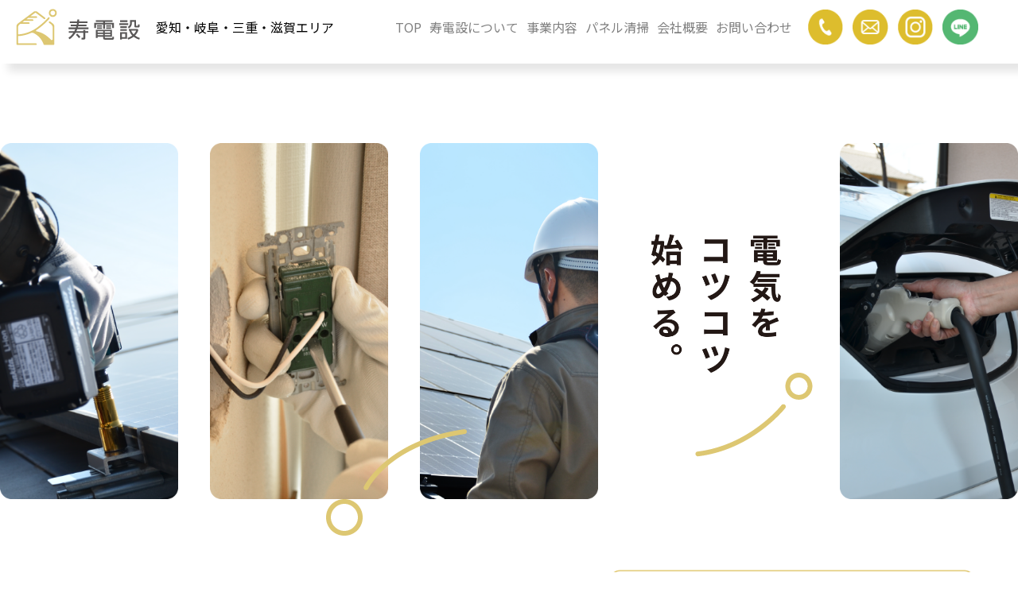

--- FILE ---
content_type: text/html; charset=UTF-8
request_url: https://kds-wind.com/
body_size: 54083
content:
<!DOCTYPE html>
<html lang="ja">
<head>
  <meta charset="utf-8" />
  <meta name="format-detection" content="telephone=no">
  <meta name="viewport" content="width=device-width,initial-scale=1.0">
<script>
  var _SITEURL = 'https://kds-wind.com';
  var _TEMPURL = 'https://kds-wind.com/wp-content/themes/kds_theme';
</script>
<!--js-->


<title>寿電設｜愛知・岐阜・三重・滋賀エリア｜有限会社和良工業 電氣事業部</title>

		<!-- All in One SEO 4.8.2 - aioseo.com -->
	<meta name="description" content="普段、何気なく使用している電気は日々の生活に必要不可欠です。寿電設では、ふとした時に寄り添えるお付き合いを理想としています。日常のちょっとしたご不便やお困りごとをお気軽にご相談ください。" />
	<meta name="robots" content="max-image-preview:large" />
	<link rel="canonical" href="https://kds-wind.com/" />
	<meta name="generator" content="All in One SEO (AIOSEO) 4.8.2" />
		<meta property="og:locale" content="ja_JP" />
		<meta property="og:site_name" content="寿電設｜愛知・岐阜・三重・滋賀エリア｜有限会社和良工業 電氣事業部 |" />
		<meta property="og:type" content="website" />
		<meta property="og:title" content="寿電設｜愛知・岐阜・三重・滋賀エリア｜有限会社和良工業 電氣事業部" />
		<meta property="og:description" content="普段、何気なく使用している電気は日々の生活に必要不可欠です。寿電設では、ふとした時に寄り添えるお付き合いを理想としています。日常のちょっとしたご不便やお困りごとをお気軽にご相談ください。" />
		<meta property="og:url" content="https://kds-wind.com/" />
		<meta property="og:image" content="https://kds-wind.com/wp-content/uploads/2023/05/ogp.png" />
		<meta property="og:image:secure_url" content="https://kds-wind.com/wp-content/uploads/2023/05/ogp.png" />
		<meta property="og:image:width" content="1506" />
		<meta property="og:image:height" content="882" />
		<meta name="twitter:card" content="summary_large_image" />
		<meta name="twitter:title" content="寿電設｜愛知・岐阜・三重・滋賀エリア｜有限会社和良工業 電氣事業部" />
		<meta name="twitter:description" content="普段、何気なく使用している電気は日々の生活に必要不可欠です。寿電設では、ふとした時に寄り添えるお付き合いを理想としています。日常のちょっとしたご不便やお困りごとをお気軽にご相談ください。" />
		<meta name="twitter:image" content="https://kds-wind.com/wp-content/uploads/2023/05/ogp.png" />
		<!-- All in One SEO -->

<style id='wp-img-auto-sizes-contain-inline-css' type='text/css'>
img:is([sizes=auto i],[sizes^="auto," i]){contain-intrinsic-size:3000px 1500px}
/*# sourceURL=wp-img-auto-sizes-contain-inline-css */
</style>
<link rel='stylesheet' id='custom.basic-css' href='https://kds-wind.com/wp-content/themes/kds_theme/css/src/basic.css' type='text/css' media='all' />
<link rel='stylesheet' id='custom.common-css' href='https://kds-wind.com/wp-content/themes/kds_theme/css/src/common.css' type='text/css' media='all' />
<link rel='stylesheet' id='custom.style-css' href='https://kds-wind.com/wp-content/themes/kds_theme/css/src/style.css' type='text/css' media='all' />
<link rel='stylesheet' id='custom.theme_style-css' href='https://kds-wind.com/wp-content/themes/kds_theme/style.css' type='text/css' media='all' />
<style id='wp-block-library-inline-css' type='text/css'>
:root{--wp-block-synced-color:#7a00df;--wp-block-synced-color--rgb:122,0,223;--wp-bound-block-color:var(--wp-block-synced-color);--wp-editor-canvas-background:#ddd;--wp-admin-theme-color:#007cba;--wp-admin-theme-color--rgb:0,124,186;--wp-admin-theme-color-darker-10:#006ba1;--wp-admin-theme-color-darker-10--rgb:0,107,160.5;--wp-admin-theme-color-darker-20:#005a87;--wp-admin-theme-color-darker-20--rgb:0,90,135;--wp-admin-border-width-focus:2px}@media (min-resolution:192dpi){:root{--wp-admin-border-width-focus:1.5px}}.wp-element-button{cursor:pointer}:root .has-very-light-gray-background-color{background-color:#eee}:root .has-very-dark-gray-background-color{background-color:#313131}:root .has-very-light-gray-color{color:#eee}:root .has-very-dark-gray-color{color:#313131}:root .has-vivid-green-cyan-to-vivid-cyan-blue-gradient-background{background:linear-gradient(135deg,#00d084,#0693e3)}:root .has-purple-crush-gradient-background{background:linear-gradient(135deg,#34e2e4,#4721fb 50%,#ab1dfe)}:root .has-hazy-dawn-gradient-background{background:linear-gradient(135deg,#faaca8,#dad0ec)}:root .has-subdued-olive-gradient-background{background:linear-gradient(135deg,#fafae1,#67a671)}:root .has-atomic-cream-gradient-background{background:linear-gradient(135deg,#fdd79a,#004a59)}:root .has-nightshade-gradient-background{background:linear-gradient(135deg,#330968,#31cdcf)}:root .has-midnight-gradient-background{background:linear-gradient(135deg,#020381,#2874fc)}:root{--wp--preset--font-size--normal:16px;--wp--preset--font-size--huge:42px}.has-regular-font-size{font-size:1em}.has-larger-font-size{font-size:2.625em}.has-normal-font-size{font-size:var(--wp--preset--font-size--normal)}.has-huge-font-size{font-size:var(--wp--preset--font-size--huge)}.has-text-align-center{text-align:center}.has-text-align-left{text-align:left}.has-text-align-right{text-align:right}.has-fit-text{white-space:nowrap!important}#end-resizable-editor-section{display:none}.aligncenter{clear:both}.items-justified-left{justify-content:flex-start}.items-justified-center{justify-content:center}.items-justified-right{justify-content:flex-end}.items-justified-space-between{justify-content:space-between}.screen-reader-text{border:0;clip-path:inset(50%);height:1px;margin:-1px;overflow:hidden;padding:0;position:absolute;width:1px;word-wrap:normal!important}.screen-reader-text:focus{background-color:#ddd;clip-path:none;color:#444;display:block;font-size:1em;height:auto;left:5px;line-height:normal;padding:15px 23px 14px;text-decoration:none;top:5px;width:auto;z-index:100000}html :where(.has-border-color){border-style:solid}html :where([style*=border-top-color]){border-top-style:solid}html :where([style*=border-right-color]){border-right-style:solid}html :where([style*=border-bottom-color]){border-bottom-style:solid}html :where([style*=border-left-color]){border-left-style:solid}html :where([style*=border-width]){border-style:solid}html :where([style*=border-top-width]){border-top-style:solid}html :where([style*=border-right-width]){border-right-style:solid}html :where([style*=border-bottom-width]){border-bottom-style:solid}html :where([style*=border-left-width]){border-left-style:solid}html :where(img[class*=wp-image-]){height:auto;max-width:100%}:where(figure){margin:0 0 1em}html :where(.is-position-sticky){--wp-admin--admin-bar--position-offset:var(--wp-admin--admin-bar--height,0px)}@media screen and (max-width:600px){html :where(.is-position-sticky){--wp-admin--admin-bar--position-offset:0px}}

/*# sourceURL=wp-block-library-inline-css */
</style><style id='global-styles-inline-css' type='text/css'>
:root{--wp--preset--aspect-ratio--square: 1;--wp--preset--aspect-ratio--4-3: 4/3;--wp--preset--aspect-ratio--3-4: 3/4;--wp--preset--aspect-ratio--3-2: 3/2;--wp--preset--aspect-ratio--2-3: 2/3;--wp--preset--aspect-ratio--16-9: 16/9;--wp--preset--aspect-ratio--9-16: 9/16;--wp--preset--color--black: #000000;--wp--preset--color--cyan-bluish-gray: #abb8c3;--wp--preset--color--white: #ffffff;--wp--preset--color--pale-pink: #f78da7;--wp--preset--color--vivid-red: #cf2e2e;--wp--preset--color--luminous-vivid-orange: #ff6900;--wp--preset--color--luminous-vivid-amber: #fcb900;--wp--preset--color--light-green-cyan: #7bdcb5;--wp--preset--color--vivid-green-cyan: #00d084;--wp--preset--color--pale-cyan-blue: #8ed1fc;--wp--preset--color--vivid-cyan-blue: #0693e3;--wp--preset--color--vivid-purple: #9b51e0;--wp--preset--gradient--vivid-cyan-blue-to-vivid-purple: linear-gradient(135deg,rgb(6,147,227) 0%,rgb(155,81,224) 100%);--wp--preset--gradient--light-green-cyan-to-vivid-green-cyan: linear-gradient(135deg,rgb(122,220,180) 0%,rgb(0,208,130) 100%);--wp--preset--gradient--luminous-vivid-amber-to-luminous-vivid-orange: linear-gradient(135deg,rgb(252,185,0) 0%,rgb(255,105,0) 100%);--wp--preset--gradient--luminous-vivid-orange-to-vivid-red: linear-gradient(135deg,rgb(255,105,0) 0%,rgb(207,46,46) 100%);--wp--preset--gradient--very-light-gray-to-cyan-bluish-gray: linear-gradient(135deg,rgb(238,238,238) 0%,rgb(169,184,195) 100%);--wp--preset--gradient--cool-to-warm-spectrum: linear-gradient(135deg,rgb(74,234,220) 0%,rgb(151,120,209) 20%,rgb(207,42,186) 40%,rgb(238,44,130) 60%,rgb(251,105,98) 80%,rgb(254,248,76) 100%);--wp--preset--gradient--blush-light-purple: linear-gradient(135deg,rgb(255,206,236) 0%,rgb(152,150,240) 100%);--wp--preset--gradient--blush-bordeaux: linear-gradient(135deg,rgb(254,205,165) 0%,rgb(254,45,45) 50%,rgb(107,0,62) 100%);--wp--preset--gradient--luminous-dusk: linear-gradient(135deg,rgb(255,203,112) 0%,rgb(199,81,192) 50%,rgb(65,88,208) 100%);--wp--preset--gradient--pale-ocean: linear-gradient(135deg,rgb(255,245,203) 0%,rgb(182,227,212) 50%,rgb(51,167,181) 100%);--wp--preset--gradient--electric-grass: linear-gradient(135deg,rgb(202,248,128) 0%,rgb(113,206,126) 100%);--wp--preset--gradient--midnight: linear-gradient(135deg,rgb(2,3,129) 0%,rgb(40,116,252) 100%);--wp--preset--font-size--small: 13px;--wp--preset--font-size--medium: 20px;--wp--preset--font-size--large: 36px;--wp--preset--font-size--x-large: 42px;--wp--preset--spacing--20: 0.44rem;--wp--preset--spacing--30: 0.67rem;--wp--preset--spacing--40: 1rem;--wp--preset--spacing--50: 1.5rem;--wp--preset--spacing--60: 2.25rem;--wp--preset--spacing--70: 3.38rem;--wp--preset--spacing--80: 5.06rem;--wp--preset--shadow--natural: 6px 6px 9px rgba(0, 0, 0, 0.2);--wp--preset--shadow--deep: 12px 12px 50px rgba(0, 0, 0, 0.4);--wp--preset--shadow--sharp: 6px 6px 0px rgba(0, 0, 0, 0.2);--wp--preset--shadow--outlined: 6px 6px 0px -3px rgb(255, 255, 255), 6px 6px rgb(0, 0, 0);--wp--preset--shadow--crisp: 6px 6px 0px rgb(0, 0, 0);}:where(.is-layout-flex){gap: 0.5em;}:where(.is-layout-grid){gap: 0.5em;}body .is-layout-flex{display: flex;}.is-layout-flex{flex-wrap: wrap;align-items: center;}.is-layout-flex > :is(*, div){margin: 0;}body .is-layout-grid{display: grid;}.is-layout-grid > :is(*, div){margin: 0;}:where(.wp-block-columns.is-layout-flex){gap: 2em;}:where(.wp-block-columns.is-layout-grid){gap: 2em;}:where(.wp-block-post-template.is-layout-flex){gap: 1.25em;}:where(.wp-block-post-template.is-layout-grid){gap: 1.25em;}.has-black-color{color: var(--wp--preset--color--black) !important;}.has-cyan-bluish-gray-color{color: var(--wp--preset--color--cyan-bluish-gray) !important;}.has-white-color{color: var(--wp--preset--color--white) !important;}.has-pale-pink-color{color: var(--wp--preset--color--pale-pink) !important;}.has-vivid-red-color{color: var(--wp--preset--color--vivid-red) !important;}.has-luminous-vivid-orange-color{color: var(--wp--preset--color--luminous-vivid-orange) !important;}.has-luminous-vivid-amber-color{color: var(--wp--preset--color--luminous-vivid-amber) !important;}.has-light-green-cyan-color{color: var(--wp--preset--color--light-green-cyan) !important;}.has-vivid-green-cyan-color{color: var(--wp--preset--color--vivid-green-cyan) !important;}.has-pale-cyan-blue-color{color: var(--wp--preset--color--pale-cyan-blue) !important;}.has-vivid-cyan-blue-color{color: var(--wp--preset--color--vivid-cyan-blue) !important;}.has-vivid-purple-color{color: var(--wp--preset--color--vivid-purple) !important;}.has-black-background-color{background-color: var(--wp--preset--color--black) !important;}.has-cyan-bluish-gray-background-color{background-color: var(--wp--preset--color--cyan-bluish-gray) !important;}.has-white-background-color{background-color: var(--wp--preset--color--white) !important;}.has-pale-pink-background-color{background-color: var(--wp--preset--color--pale-pink) !important;}.has-vivid-red-background-color{background-color: var(--wp--preset--color--vivid-red) !important;}.has-luminous-vivid-orange-background-color{background-color: var(--wp--preset--color--luminous-vivid-orange) !important;}.has-luminous-vivid-amber-background-color{background-color: var(--wp--preset--color--luminous-vivid-amber) !important;}.has-light-green-cyan-background-color{background-color: var(--wp--preset--color--light-green-cyan) !important;}.has-vivid-green-cyan-background-color{background-color: var(--wp--preset--color--vivid-green-cyan) !important;}.has-pale-cyan-blue-background-color{background-color: var(--wp--preset--color--pale-cyan-blue) !important;}.has-vivid-cyan-blue-background-color{background-color: var(--wp--preset--color--vivid-cyan-blue) !important;}.has-vivid-purple-background-color{background-color: var(--wp--preset--color--vivid-purple) !important;}.has-black-border-color{border-color: var(--wp--preset--color--black) !important;}.has-cyan-bluish-gray-border-color{border-color: var(--wp--preset--color--cyan-bluish-gray) !important;}.has-white-border-color{border-color: var(--wp--preset--color--white) !important;}.has-pale-pink-border-color{border-color: var(--wp--preset--color--pale-pink) !important;}.has-vivid-red-border-color{border-color: var(--wp--preset--color--vivid-red) !important;}.has-luminous-vivid-orange-border-color{border-color: var(--wp--preset--color--luminous-vivid-orange) !important;}.has-luminous-vivid-amber-border-color{border-color: var(--wp--preset--color--luminous-vivid-amber) !important;}.has-light-green-cyan-border-color{border-color: var(--wp--preset--color--light-green-cyan) !important;}.has-vivid-green-cyan-border-color{border-color: var(--wp--preset--color--vivid-green-cyan) !important;}.has-pale-cyan-blue-border-color{border-color: var(--wp--preset--color--pale-cyan-blue) !important;}.has-vivid-cyan-blue-border-color{border-color: var(--wp--preset--color--vivid-cyan-blue) !important;}.has-vivid-purple-border-color{border-color: var(--wp--preset--color--vivid-purple) !important;}.has-vivid-cyan-blue-to-vivid-purple-gradient-background{background: var(--wp--preset--gradient--vivid-cyan-blue-to-vivid-purple) !important;}.has-light-green-cyan-to-vivid-green-cyan-gradient-background{background: var(--wp--preset--gradient--light-green-cyan-to-vivid-green-cyan) !important;}.has-luminous-vivid-amber-to-luminous-vivid-orange-gradient-background{background: var(--wp--preset--gradient--luminous-vivid-amber-to-luminous-vivid-orange) !important;}.has-luminous-vivid-orange-to-vivid-red-gradient-background{background: var(--wp--preset--gradient--luminous-vivid-orange-to-vivid-red) !important;}.has-very-light-gray-to-cyan-bluish-gray-gradient-background{background: var(--wp--preset--gradient--very-light-gray-to-cyan-bluish-gray) !important;}.has-cool-to-warm-spectrum-gradient-background{background: var(--wp--preset--gradient--cool-to-warm-spectrum) !important;}.has-blush-light-purple-gradient-background{background: var(--wp--preset--gradient--blush-light-purple) !important;}.has-blush-bordeaux-gradient-background{background: var(--wp--preset--gradient--blush-bordeaux) !important;}.has-luminous-dusk-gradient-background{background: var(--wp--preset--gradient--luminous-dusk) !important;}.has-pale-ocean-gradient-background{background: var(--wp--preset--gradient--pale-ocean) !important;}.has-electric-grass-gradient-background{background: var(--wp--preset--gradient--electric-grass) !important;}.has-midnight-gradient-background{background: var(--wp--preset--gradient--midnight) !important;}.has-small-font-size{font-size: var(--wp--preset--font-size--small) !important;}.has-medium-font-size{font-size: var(--wp--preset--font-size--medium) !important;}.has-large-font-size{font-size: var(--wp--preset--font-size--large) !important;}.has-x-large-font-size{font-size: var(--wp--preset--font-size--x-large) !important;}
/*# sourceURL=global-styles-inline-css */
</style>

<style id='classic-theme-styles-inline-css' type='text/css'>
/*! This file is auto-generated */
.wp-block-button__link{color:#fff;background-color:#32373c;border-radius:9999px;box-shadow:none;text-decoration:none;padding:calc(.667em + 2px) calc(1.333em + 2px);font-size:1.125em}.wp-block-file__button{background:#32373c;color:#fff;text-decoration:none}
/*# sourceURL=/wp-includes/css/classic-themes.min.css */
</style>
<link rel='stylesheet' id='wp-pagenavi-css' href='https://kds-wind.com/wp-content/plugins/wp-pagenavi/pagenavi-css.css?ver=2.70' type='text/css' media='all' />
<link rel='stylesheet' id='enlighterjs-css' href='https://kds-wind.com/wp-content/plugins/enlighter/cache/enlighterjs.min.css?ver=0A0B0C' type='text/css' media='all' />
<script type="text/javascript" src="//code.jquery.com/jquery-1.11.2.min.js?ver=6.9" id="jquery-js"></script>
<script type="text/javascript" src="//unpkg.com/swiper/swiper-bundle.min.js?ver=6.9" id="swiper-js"></script>
<script type="text/javascript" src="https://kds-wind.com/wp-content/themes/kds_theme/js/my_func.js" id="custom.my_func-js"></script>
<link rel="https://api.w.org/" href="https://kds-wind.com/wp-json/" /><link rel="alternate" title="JSON" type="application/json" href="https://kds-wind.com/wp-json/wp/v2/pages/8" /><meta name="generator" content="Site Kit by Google 1.151.0" /><meta property="og:image" content="https://kds-wind.com/wp-content/uploads/2025/05/OGP.jpg" />
<meta property="og:image:secure_url" content="https://kds-wind.com/wp-content/uploads/2025/05/OGP.jpg" />
<meta name="twitter:image" content="https://kds-wind.com/wp-content/uploads/2025/05/OGP.jpg" />
<link rel="icon" href="https://kds-wind.com/wp-content/themes/kds_theme/images/src/common/favicon.png">
<link rel="preconnect" href="https://fonts.googleapis.com">
<link rel="preconnect" href="https://fonts.gstatic.com" crossorigin>
<link href="https://fonts.googleapis.com/css2?family=Montserrat:wght@600&family=Noto+Sans+JP&display=swap" rel="stylesheet">
<link rel="stylesheet" href="//maxcdn.bootstrapcdn.com/font-awesome/4.3.0/css/font-awesome.min.css">

<link rel="stylesheet" href="https://unpkg.com/swiper/swiper-bundle.min.css" />
<script>
var $ = jQuery;
$(function() {
    new Swiper('.top_mv_slider', {
      speed: 2000,
      slidesPerView: 2.5,
      spaceBetween: 16,
      loop: true,
      centeredSlides: true,
      autoplay: {
        delay: 2200,
        disableOnInteraction: false,
        pauseOnMouseEnter:true,
      },
       breakpoints: {
        768: {
          slidesPerView: 5,
          spaceBetween: 40,
        }
       }
    });
    
    new Swiper('.case_swiper', {
      speed: 2000,
      slidesPerView: 1,
      dots: 'true',
      spaceBetween: 14,
      loop: true,
      autoplay: {
        delay: 2200,
        disableOnInteraction: false,
        pauseOnMouseEnter:true,
      },
      pagination: {
        el: ".swiper-pagination",
        clickable: true,
      },
      navigation: {
        nextEl: ".swiper-button-next",
        prevEl: ".swiper-button-prev",
      },
      resizeReInit :true,
      breakpoints: {
        768: {
          slidesPerView: 3,
          spaceBetween: 41,
        }
       }
    });
    new Swiper('.product_swiper', {
      speed: 2000,
      slidesPerView: 1,
      spaceBetween: 20,
  	loop: true,
      autoplay: {
        delay: 2200,
        disableOnInteraction: false,
        pauseOnMouseEnter:true,
      },
      navigation: {
        nextEl: ".swiper-button-next",
        prevEl: ".swiper-button-prev",
      },
      resizeReInit :true,
      breakpoints: {
        768: {
          slidesPerView: 2.5,
          spaceBetween: 20,
        }
      }
    });
});


</script>
</head>
<body class="home wp-singular page-template-default page page-id-8 wp-theme-kds_theme" id="top">
<header id="header">
  <div class="hd_wrap">
    <div class="logo">
      <h1>
        <a href="https://kds-wind.com">
          <picture>
            <source media="(max-width: 640px)" srcset="https://kds-wind.com/wp-content/themes/kds_theme/images/src/common/sp/hd_logo.png 1x, https://kds-wind.com/wp-content/themes/kds_theme/images/src/common/sp/hd_logo@2x.png 2x">
            <source media="(min-width: 641px)" srcset="https://kds-wind.com/wp-content/themes/kds_theme/images/src/common/hd_logo.png 1x, https://kds-wind.com/wp-content/themes/kds_theme/images/src/common/hd_logo@2x.png 2x">
            <img src="https://kds-wind.com/wp-content/themes/kds_theme/images/src/common/hd_logo.png" alt="寿電設">
          </picture>
        </a>
      </h1>
      <p class="pc description">愛知・岐阜・三重・滋賀エリア</p>
    </div>
    <div class="hd_nav">
      <nav id="gnav">
        <ul class="g_nav flex">
          <li class="header_nav_list_item"><a href="https://kds-wind.com">TOP</a></li>
          <li class="header_nav_list_item"><a href="#about">寿電設について</a></li>
          <li class="header_nav_list_item"><a href="#works">事業内容</a></li>
          <li class="header_nav_list_item"><a href="https://kds-wind.com/solarpanel/">パネル清掃</a></li>
          <li class="header_nav_list_item"><a href="#company">会社概要</a></li>
          <li class="header_nav_list_item"><a href="#contact">お問い合わせ</a></li>
        </ul>
      </nav>
      <div class="hd_info">
        <ul class="hd_info_nav">
          <li><a href="tel:0575772528"><img src="https://kds-wind.com/wp-content/themes/kds_theme/images/src/common/hd_nav01.png" alt="TEL"></a></li>
          <li><a href="mailto:info@kds-wind.com"><img src="https://kds-wind.com/wp-content/themes/kds_theme/images/src/common/hd_nav02.png" alt="MAIL"></a></li>
          <li><a href="https://www.instagram.com/kds_wind/" target="_blank" rel="noopener"><img src="https://kds-wind.com/wp-content/themes/kds_theme/images/src/common/hd_nav04.png" alt="Instagram"></a></li>
          <li><a href="https://liff.line.me/1645278921-kWRPP32q/?accountId=475utdek" target="_blank" rel="noopener"><img src="https://kds-wind.com/wp-content/themes/kds_theme/images/src/common/hd_nav03.png" alt="LINE"></a></li>
        </ul>
      </div>
    </div>
    <div class="hamburger sp">
      <span></span>
      <span></span>
      <span></span>
    </div>
  </div>
<nav class="globalMenuSp">
  <ul class="menu_list">
    <li><a href="https://kds-wind.com">TOP</a></li>
    <li><a href="#about">寿電設について</a></li>
    <li><a href="#product">事業内容</a></li>
    <li class="header_nav_list_item"><a href="https://kds-wind.com/solarpanel/">パネル清掃</a></li>
    <li><a href="#company">会社概要</a></li>
    <li><a href="#contact">お問い合わせ</a></li>
  </ul>
  <ul class="hd_info_nav flex">
    <li><a href="tel:0575772528"><img src="https://kds-wind.com/wp-content/themes/kds_theme/images/src/common/hd_nav01.png" alt="TEL"></a></li>
    <li><a href="mailto:info@kds-wind.com"><img src="https://kds-wind.com/wp-content/themes/kds_theme/images/src/common/hd_nav02.png" alt="MAIL"></a></li>
    <li><a href="https://www.instagram.com/kds_wind/" target="_blank" rel="noopener"><img src="https://kds-wind.com/wp-content/themes/kds_theme/images/src/common/hd_nav04.png" alt="Instagram"></a></li>
    <li><a href="https://liff.line.me/1645278921-kWRPP32q/?accountId=475utdek" target="_blank" rel="noopener"><img src="https://kds-wind.com/wp-content/themes/kds_theme/images/src/common/hd_nav03.png" alt="LINE"></a></li>
  </ul>
</nav>
</header><main>
    <article>
      <section class="mv">
        <div class="mainvisual">
          <div class="top_wrapper">
            <div class="top_main_copy">
              <div class="display_tb">
                <h2><img src="https://kds-wind.com/wp-content/themes/kds_theme/images/src/top/main_text.png" alt="電気をコツコツ始める。"></h2>
              </div>
              <p class="sp_txt sp">愛知・岐阜・三重・滋賀エリア</p>
            </div>
            <div class="top_mv_slider swiper">
              <div class="swiper-wrapper">
                <div class="_slide swiper-slide"><img src="https://kds-wind.com/wp-content/themes/kds_theme/images/src/top/slide01.png" alt=""></div>
                <div class="_slide swiper-slide"><img src="https://kds-wind.com/wp-content/themes/kds_theme/images/src/top/slide02.png" alt=""></div>
                <div class="_slide swiper-slide"><img src="https://kds-wind.com/wp-content/themes/kds_theme/images/src/top/slide03.png" alt=""></div>
                <div class="_slide swiper-slide"><img src="https://kds-wind.com/wp-content/themes/kds_theme/images/src/top/slide04.png" alt=""></div>
                <div class="_slide swiper-slide"><img src="https://kds-wind.com/wp-content/themes/kds_theme/images/src/top/slide05.png" alt=""></div>
                <div class="_slide swiper-slide"><img src="https://kds-wind.com/wp-content/themes/kds_theme/images/src/top/slide06.png" alt=""></div>
                <div class="_slide swiper-slide"><img src="https://kds-wind.com/wp-content/themes/kds_theme/images/src/top/slide01.png" alt=""></div>
                <div class="_slide swiper-slide"><img src="https://kds-wind.com/wp-content/themes/kds_theme/images/src/top/slide02.png" alt=""></div>
                <div class="_slide swiper-slide"><img src="https://kds-wind.com/wp-content/themes/kds_theme/images/src/top/slide03.png" alt=""></div>
                <div class="_slide swiper-slide"><img src="https://kds-wind.com/wp-content/themes/kds_theme/images/src/top/slide04.png" alt=""></div>
                <div class="_slide swiper-slide"><img src="https://kds-wind.com/wp-content/themes/kds_theme/images/src/top/slide05.png" alt=""></div>
                <div class="_slide swiper-slide"><img src="https://kds-wind.com/wp-content/themes/kds_theme/images/src/top/slide06.png" alt=""></div>
              </div>
            </div>
          </div>
        </div>
        <div class="top_guide">
          <a href="https://kds-wind.com/solarpanel/">
            <picture>
              <source media="(max-width: 828px)" srcset="https://kds-wind.com/wp-content/themes/kds_theme/images/src/solarpanel/sp/top_bnr.png">
              <img src="https://kds-wind.com/wp-content/themes/kds_theme/images/src/solarpanel/top_bnr.png" alt="ご自宅・企業様の太陽光パネルお掃除いたします。">
            </picture>
          </a>
        </div>
      </section>
      <div class="main_content">
        <section class="works_area scroll_up" id="about">
          <div class="content_inner">
            <p class="r2img"><img src="https://kds-wind.com/wp-content/themes/kds_theme/images/src/top/works_ttl@2x.png" alt="Works"></p>
            <h3>電気のこと、ご存知ですか？</h3>
            <p class="stxt pc">みなさんは、ご自宅の電気のことをどれくらいご存じでしょうか。<br>
            どこの電力会社でどんな契約を結んでいますか？<br>
            そんな暮らしにまつわる電気のことを<br>
            寿電設と一緒に楽しみながら学んでみませんか？</p>
            <p class="stxt sp">みなさんは、ご自宅の電気のことをどれくらいご存じでしょうか。暮らしにまつわる電気のことを寿電設と一緒に楽しみながら学んでみませんか？</p>
          </div>
        </section>
        <section class="concept_area scroll_up">
          <div class="container">
            <div class="block">
              <p class="r2img"><img src="https://kds-wind.com/wp-content/themes/kds_theme/images/src/top/concept_ttl@2x.png" alt="Concept"></p>
              <h3>時代と寄り添い、<br>長いお付き合いを。</h3>
              
              <div class="concept_box sp">
                <p><img src="https://kds-wind.com/wp-content/themes/kds_theme/images/src/top/sp/concept_img01.png" alt="豊かな森林 美しい水 頭文字「K」"></p>
              </div>
              
              <p class="stxt pc">時代と共に変化していく電気事情。<br>
              エネルギー問題や環境に配慮した制度などへ、寿電設は積極的に取り組んでいきます。環境問題に取り組みながら、電気と共に長いお付き合いを目指します。</p>
              <p class="stxt sp">時代と共に変化していく電気事情。<br>
              エネルギー問題や環境に配慮した制度などへ、寿電設は積極的に取り組んでいきます。</p>
            </div>
            <div class="right">
              <p class="concept01">電気を考えることは、森林を守ることにも繋がります。限りある資源を大切にしたい想いを。</p>
              <p class="concept02">暮らしや産業を潤す水からも電気は生まれます。豊かな自然を守り、感謝する気持ちを。</p>
              <p class="concept03">頭文字の「K」と電気の長寿化に成功した竹素材のカラーをシンボルにお客様と長いお付き合いを。</p>
            </div>
          </div>
        </section>
        <section class="works02_area scroll_up" id="works">
          <div class="container">
            <div class="left">
              <ul>
                <li><img src="https://kds-wind.com/wp-content/themes/kds_theme/images/src/top/works02_img01.png" alt=""><span>電球が切れた…</span></li>
                <li><img src="https://kds-wind.com/wp-content/themes/kds_theme/images/src/top/works02_img02.png" alt=""><span>コンセントが足りない…</span></li>
                <li><img src="https://kds-wind.com/wp-content/themes/kds_theme/images/src/top/works02_img03.png" alt=""><span>家電が壊れた…</span></li>
                <li><img src="https://kds-wind.com/wp-content/themes/kds_theme/images/src/top/works02_img04.png" alt=""><span>エアコンを取り付けたい</span></li>
              </ul>
              <p class="stxt">寿電設はお客様のお宅を工事するにあたり、従業員一人一人、十分な配慮と心配りを忘れません。丁寧で誠意ある工事を心掛けております。協力会社の皆様にも、寿電設のクオリティを十分にご理解いただき努めております。どうぞご安心して工事をお見守りください。</p>
            </div>
            <div class="right">
              <p class="r2img"><img src="https://kds-wind.com/wp-content/themes/kds_theme/images/src/top/works_ttl@2x.png" alt="Works"></p>
              <h3>お困りごとありませんか？</h3>
              <p class="stxt">普段、何気なく使用している電気は日々の生活に必要不可欠です。<br>
              寿電設では、ふとした時に寄り添えるお付き合いを理想としています。日常のちょっとしたご不便やお困りごとをお気軽にご相談ください。</p>
              <div class="box">
                <p class="tate">寿電設のおシゴト。</p>
                <ul>
                  <li>V2Hの販売、施工</li>
                  <li>太陽光パネルの販売、施工</li>
                  <li>蓄電池の販売、施工</li>
                  <li>EV用200V外付け電源の工事</li>
                  <li>不用品家電のお引取り</li>
                  <li>コンセントやスイッチ、照明器具の移設や設置</li>
                  <li>各種メンテナンス、アフターフォロー</li>
                  <li>他、電気に関わるご相談、お問い合わせなど</li>
                </ul>
              </div>
              <a href="#contact" class="btn">お問い合わせフォーム</a>
            </div>
          </div>
          <div class="sp container_sp">
            <div class="ttl_box">
              <p class="r2img"><img src="https://kds-wind.com/wp-content/themes/kds_theme/images/src/top/works_ttl@2x.png" alt="Works"></p>
              <h3>お困りごとありませんか？</h3>
              <p class="stxt">寿電設では、ふとした時に寄り添えるお付き合いを理想としています。日常のちょっとしたご不便やお困りごとをお気軽にご相談ください。</p>
            </div>
            <ul class="works_list flex">
              <li><img src="https://kds-wind.com/wp-content/themes/kds_theme/images/src/top/works02_img01.png" alt=""><span>電球が切れた…</span></li>
              <li><img src="https://kds-wind.com/wp-content/themes/kds_theme/images/src/top/works02_img02.png" alt=""><span>コンセントが足りない…</span></li>
              <li><img src="https://kds-wind.com/wp-content/themes/kds_theme/images/src/top/works02_img03.png" alt=""><span>家電が壊れた…</span></li>
              <li><img src="https://kds-wind.com/wp-content/themes/kds_theme/images/src/top/works02_img04.png" alt=""><span>エアコンを取り付けたい</span></li>
            </ul>
            <div class="box">
              <h3>寿電設のおシゴト。</h3>
              <ul>
                <li>V2Hの販売、施工</li>
                <li>太陽光パネルの販売、施工</li>
                <li>蓄電池の販売、施工</li>
                <li>EV用200V外付け電源の工事</li>
                <li>不用品家電のお引取り</li>
                <li>コンセントやスイッチ、照明器具の移設や設置</li>
                <li>各種メンテナンス、アフターフォロー</li>
                <li>他、電気に関わるご相談、お問い合わせなど</li>
              </ul>
            </div>
            <a href="#contact" class="btn">お問い合わせフォーム</a>
          </div>
          
        <div class="solarbtn">
          <a href="https://kds-wind.com/solarpanel/">
            <picture>
              <source media="(max-width: 828px)" srcset="https://kds-wind.com/wp-content/themes/kds_theme/images/src/solarpanel/sp/top_bnr.png">
              <img src="https://kds-wind.com/wp-content/themes/kds_theme/images/src/solarpanel/top_bnr.png" alt="ご自宅・企業様の太陽光パネルお掃除いたします。">
            </picture>
          </a>
        </div>

        </section>
        <section class="product_area scroll_up" id="product">
          <div class="container">
            <div class="block">
              <p class="r2img"><img src="https://kds-wind.com/wp-content/themes/kds_theme/images/src/top/product_ttl@2x.png" alt="Product"></p>
              <h3>取扱商品</h3>
              <p class="pc stxt">エネルギー問題や台風、自然災害による停電時に役立つV2Hや蓄電池、そして太陽光パネル。SDGsやカーボンニュートラルなど、環境に配慮された制度への取り組みが活発になる中で、脱炭素社会に適した製品をお取り扱いしております。クリーンなエネルギーを活用し、環境にもご家庭にも優しい生活を始めてみませんか？</p>
            </div>
            
            <div class="product_link flex">
              <div class="product_link01 link_box">
                <a href="#v2h">
                  <p class="btn_txt">V2H<span>(給電システム)</span></p>
                  <p class="btn_out_txt">EV車と家庭をつなぐ<br>夢の給電システム</p>
                </a>
              </div>
              <div class="product_link02 link_box">
                <a href="#solarpanel">
                  <p class="btn_txt">太陽光パネル</p>
                  <p class="btn_out_txt">屋根上はもちろん<br>カーポート上への設置も</p>
                </a>
              </div>
              <div class="product_link03 link_box">
                <a href="#battery">
                  <p class="btn_txt">蓄電池</p>
                  <p class="btn_out_txt">停電時にも<br>普段通りの生活を</p>
                </a>
              </div>
              <div class="product_link04 link_box">
                <a href="#outlet">
                  <p class="btn_txt">200Vコンセント<br>移設工事</p>
                  <p class="btn_out_txt">とりあえずEV車を<br>充電できればOKな方に</p>
                </a>
              </div>
            </div>
          </div>
          
          <div id="v2h" class="product_contents scroll_up">
            <div class="container">
              <div class="product_contents_block">
                <p class="r2img"><img src="https://kds-wind.com/wp-content/themes/kds_theme/images/src/top/product_ttl@2x.png" alt="Product"></p>
                <h3>V2H(給電システム)</h3>
                <p class="stxt pc">V2Hと太陽光パネルがあれば太陽のエネルギーでEV車を走らせることが出来るなんて夢がありますよね！もちろんV2Hだけでも給電出来ます。EV車からご家庭へ電力を供給することもできるので、災害や停電時など、もしもの時も安心です。</p>
                <p class="stxt sp">V2Hと太陽光パネルがあれば太陽のエネルギーでEV車を走らせることが出来るなんて夢がありますよね！EV車からご家庭へ電力を供給することもできるので、災害や停電時など、もしもの時も安心です。</p>
                <div class="product_swiper">
                  <div class="product_slide swiper-wrapper">
                    <div class="swiper-slide"><img src="https://kds-wind.com/wp-content/themes/kds_theme/images/src/top/product_slide01.png" alt=""></div>
                    <div class="swiper-slide"><img src="https://kds-wind.com/wp-content/themes/kds_theme/images/src/top/product_slide02.png" alt=""></div>
                    <div class="swiper-slide"><img src="https://kds-wind.com/wp-content/themes/kds_theme/images/src/top/product_slide03.png" alt=""></div>
                    <div class="swiper-slide"><img src="https://kds-wind.com/wp-content/themes/kds_theme/images/src/top/product_slide04.png" alt=""></div>
                    <div class="swiper-slide"><img src="https://kds-wind.com/wp-content/themes/kds_theme/images/src/top/product_slide05.png" alt=""></div>
                  </div>
                 <div class="swiper-button-prev"></div>
                 <div class="swiper-button-next"></div>
                </div>
                <a href="https://www.nichicon.co.jp/wp-content/uploads/EVPS.pdf" target="_blank"rel="noopener noreferrer" class="btn">V2H<span>について<br>詳しくはこちら(外部PDFへ)</span></a>
              </div>
            </div>
          </div>

          <div id="solarpanel" class="product_contents contentsRight scroll_up">
            <div class="container">
              <div class="product_contents_block">
                <p class="r2img"><img src="https://kds-wind.com/wp-content/themes/kds_theme/images/src/top/product_ttl@2x.png" alt="Product"></p>
                <h3>太陽光パネル</h3>
                <p class="stxt pc">小さい頃は、未来のアイテムのように感じていた太陽光パネルも、今では一般家庭にも普及し、生活の一部になりつつあります。自然エネルギーで地球に優しい生活を始めてみませんか？</p>
                <p class="stxt sp">今では一般家庭にも普及し、生活の一部になりつつあります。自然エネルギーで地球に優しい生活を始めてみませんか？</p>
                <div class="product_swiper">
                  <div class="product_slide swiper-wrapper">
                    <div class="swiper-slide"><img src="https://kds-wind.com/wp-content/themes/kds_theme/images/src/top/product_slide06.png" alt=""></div>
                    <div class="swiper-slide"><img src="https://kds-wind.com/wp-content/themes/kds_theme/images/src/top/product_slide07.png" alt=""></div>
                    <div class="swiper-slide"><img src="https://kds-wind.com/wp-content/themes/kds_theme/images/src/top/product_slide08.png" alt=""></div>
                    <div class="swiper-slide"><img src="https://kds-wind.com/wp-content/themes/kds_theme/images/src/top/product_slide09.png" alt=""></div>
                    <div class="swiper-slide"><img src="https://kds-wind.com/wp-content/themes/kds_theme/images/src/top/product_slide10.png" alt=""></div>
                  </div>
                 <div class="swiper-button-prev"></div>
                 <div class="swiper-button-next"></div>
                </div>
                <a href="#contact" class="btn taiyo">お問い合わせはこちら</a>
              </div>
            </div>
          </div>
          
          <div id="battery" class="product_contents scroll_up">
            <div class="container">
              <div class="product_contents_block">
                <p class="r2img"><img src="https://kds-wind.com/wp-content/themes/kds_theme/images/src/top/product_ttl@2x.png" alt="Product"></p>
                <h3>蓄電池</h3>
                <p class="stxt">値上がりする電気料金、増えてきた自然災害による停電時には、とても役立つ蓄電池。V2Hと組み合わせることで、蓄えた電気をEV車へ送電することもできます。ニーズに合わせてオススメの機種をご案内いたします。</p>
                <div class="product_swiper">
                  <div class="product_slide swiper-wrapper">
                    <div class="swiper-slide"><img src="https://kds-wind.com/wp-content/themes/kds_theme/images/src/top/product_slide11.png" alt=""></div>
                    <div class="swiper-slide"><img src="https://kds-wind.com/wp-content/themes/kds_theme/images/src/top/product_slide12.png" alt=""></div>
                    <div class="swiper-slide"><img src="https://kds-wind.com/wp-content/themes/kds_theme/images/src/top/product_slide13.png" alt=""></div>
                    <div class="swiper-slide"><img src="https://kds-wind.com/wp-content/themes/kds_theme/images/src/top/product_slide14.png" alt=""></div>
                    <div class="swiper-slide"><img src="https://kds-wind.com/wp-content/themes/kds_theme/images/src/top/product_slide15.png" alt=""></div>
                  </div>
                 <div class="swiper-button-prev"></div>
                 <div class="swiper-button-next"></div>
                </div>
                <a href="https://socialsolution.omron.com/jp/ja/products_service/energy/product/bt/kpbp.html" target="_blank"rel="noopener noreferrer" class="btn" >蓄電池<span>について<br>詳しくはこちら(外部サイトへ)</span></a>
              </div>
            </div>
          </div>
          
          <div id="outlet" class="product_contents contentsRight scroll_up">
            <div class="container">
              <div class="product_contents_block">
                <p class="r2img"><img src="https://kds-wind.com/wp-content/themes/kds_theme/images/src/top/product_ttl@2x.png" alt="Product"></p>
                <h3>コンセントの移設工事</h3>
                <p class="stxt pc">EV車に乗ってはいるけど、V2Hの設置は考えていない方や家庭用200VコンセントでEV車の充電が十分な方などに、駐車場やガレージへ200Vコンセントの移設工事をいたします。これでEV車への充電も楽になりますね。</p>
                <p class="stxt sp">EV車に乗ってはいるけど、V2Hの設置は考えていない方や家庭用200VコンセントでEV車の充電が十分な方などに、駐車場やガレージへ200Vコンセントの移設工事をいたします。</p>
                <a href="#contact" class="btn">お問い合わせはこちら</a>
              </div>
            </div>
          </div>

        </section>
      
      
      </div>
      
      <section class="support_area scroll_up">
        <div class="container">
          <h3>安心サポート</h3>
          <p class="sub_txt">ご契約時に不安に思いやすい補助金制度や<br>アフターサポートを積極的に行っております。</p>
          
          <div class="box">
            <p class="left">補助金制度<br class="pc">サポート</p>
            <div class="right">
              <p class="ttl">「調べ方が分からない。」<br class="sp">と諦めていませんか？</p>
              <p class="txt pc">毎年、環境省や経済産業省から補助金が出ており、お住まいの県や市町村からも補助金が出る場合があります。多くの方が「調べ方が分からない。」「そもそも知らない。」「手続きが面倒臭そう。」などと思いがちです。そんな方への補助金に関する相談や申請、お手続きもすべて寿電設にお任せください。</p>
              <p class="txt sp">「手続きが面倒臭そう。」などと思いがちな方。補助金に関する相談や申請、お手続きもすべて寿電設にお任せください。</p>
            </div>
          </div>
          <div class="box">
            <p class="left">アフター<br class="pc">サポート</p>
            <div class="right">
              <p class="ttl">トラブルや疑問などの<br class="sp">お問い合わせを一本化</p>
              <p class="txt pc">設置後のトラブルやふとした疑問が起こった時、どこに問い合わせをしていいのか迷う時はありませんか？機器メーカー？販売店？施工会社？いえいえ、そんな時は迷わず寿電設にお電話ください。弊社に出来ることやメーカーへのお問い合わせなど、速やかに対応させていただきます。</p>
              <p class="txt sp">機器メーカー？販売店？施工会社？いえいえ、そんな時は迷わず寿電設にお電話ください。弊社に出来ることやメーカーへのお問い合わせなど、速やかに対応させていただきます。</p>
            </div>
          </div>
          <div class="box">
            <p class="left">リサイクル<br class="pc">活動の推進</p>
            <div class="right">
              <p class="ttl">寿命を迎えたパネルたち、<br>その後どうなると思いますか？</p>
              <p class="txt pc">太陽光発電を推進するパイオニアであるカリフォルニアでは、寿命を迎えた太陽光パネルが処理しきれず、大規模な埋立物廃棄問題に直面しているという現実があります。その一方で日本の企業は、生産数年間約14万枚の９割以上を再資源化する機械を開発し、国内外に向けて販売を開始しています。寿電設ではこうした現実問題から目を背けず、しっかりと直視し、環境問題にも積極的に取り組んでいくことをお約束します。</p>
              <p class="txt sp">寿命を迎えた太陽光パネルが処理しきれず、大規模な埋立物廃棄問題に直面している現実があります。その一方で日本の企業は、生産数の９割以上を再資源化する機械を開発し、国内外に向けて販売を開始しています。寿電設ではこうした現実問題から目を背けず、しっかりと直視し、環境問題にも積極的に取り組んでいくことをお約束します。</p>
            </div>
          </div>
          
        </div>
      </section>
      
      
      
      <section class="contact_area scroll_up" id="contact">
        <div class="container">
          <h3>お問い合わせ</h3>
          <p>お問い合わせ方法は、お電話・メール・LINEの<br class="sp">いずれかでご利用いただけます。<br>
          電気のことでお困りのことがございましたら、<br class="sp">お気軽にお問い合わせください。</p>
          <ul class="flex">
            <li><a href="tel:0575772528"><img src="https://kds-wind.com/wp-content/themes/kds_theme/images/src/solarpanel/contact_btn01.png" alt="tel" class="pc"><img src="https://kds-wind.com/wp-content/themes/kds_theme/images/src/solarpanel/sp/contact_btn01.png" alt="tel" class="sp"></a></li>
            <li><a href="mailto:info@kds-wind.com"><img src="https://kds-wind.com/wp-content/themes/kds_theme/images/src/solarpanel/contact_btn02.png" alt="Mail" class="pc"><img src="https://kds-wind.com/wp-content/themes/kds_theme/images/src/top/sp/contact_btn02.png" alt="Mail" class="sp"></a></li>
            <li><a href="https://line.me/R/ti/p/@475utdek?from=page&accountId=475utdek" target="_blank" rel="noopener"><img src="https://kds-wind.com/wp-content/themes/kds_theme/images/src/solarpanel/contact_btn03.png" alt="LINE" class="pc"><img src="https://kds-wind.com/wp-content/themes/kds_theme/images/src/top/sp/contact_btn03.png" alt="LINE" class="sp"></a></li>
          </ul>
        </div>
      </section>
      
      <section class="company_area scroll_up" id="company">
        <div class="container">
          <div class="company_content flex">
            <h3>会社概要</h3>
            <table>
              <tbody>
                <tr>
                  <th>社名</th>
                  <td>有限会社 和良工業　電氣事業部 寿電設</td>
                </tr>
                <tr>
                  <th>本社所在地</th>
                  <td>岐阜県郡上市和良町方須301番地</td>
                </tr>
                <tr>
                  <th>設立</th>
                  <td>平成２年7月</td>
                </tr>
                <tr>
                  <th>代表者</th>
                  <td>代表取締役　川尻寿久</td>
                </tr>
              </tbody>
            </table>
          </div>
          <ul class="bnr flex">
            <li><a href="https://wara-kogyo.com/" target="_blank" rel="noopener noreferrer"><img src="https://kds-wind.com/wp-content/themes/kds_theme/images/src/top/company_bnr01.png" alt="助け合いの誠心で笑顔をつくる。有限会社和良工業"></a></li>
            <li><a href="https://asahi-kids-i.com/" target="_blank" rel="noopener noreferrer"><img src="https://kds-wind.com/wp-content/themes/kds_theme/images/src/top/company_bnr02.png" alt="あさひキッズインターナショナル"></a></li>
            <li><a href="https://kds-wind.com/hachinosukujyo/" target="_blank" rel="noopener noreferrer"><img src="https://kds-wind.com/wp-content/themes/kds_theme/images/src/top/company_bnr03.png" alt="蜂の便利やさん"></a></li>
          </ul>
        </div>
      </section>
    </article>
</main>


</main>
<footer id="footer">
  <div class="ft_wrap">
    <p class="pagetop"><a href="#"><img src="https://kds-wind.com/wp-content/themes/kds_theme/images/src/common/pagetop.png" alt="TOP"></a></p>
    <div class="ft_left">
      <p class="ft_logo"><a href="https://kds-wind.com">
        <picture>
          <source media="(max-width: 828x)" srcset="https://kds-wind.com/wp-content/themes/kds_theme/images/src/common/sp/ft_logo.png 1x, https://kds-wind.com/wp-content/themes/kds_theme/images/src/common/sp/ft_logo@2x.png 2x">
          <source media="(min-width: 829px)" srcset="https://kds-wind.com/wp-content/themes/kds_theme/images/src/common/ft_logo.png 1x, https://kds-wind.com/wp-content/themes/kds_theme/images/src/common/ft_logo@2x.png 2x">
          <img src="https://kds-wind.com/wp-content/themes/kds_theme/images/src/common/ft_logo.png" alt="寿電設">
        </picture>
      </a></p>
      <div class="ft_address">
        <p>有限会社 和良工業　電氣事業部 寿電設<br>〒501-4515　<br class="sp">岐阜県郡上市和良町方須301番地<br>
			TEL:0575-77-2528 　FAX:0575-77-2573</p>
        <div class="ft_link">
        <p><a href="https://goo.gl/maps/hR3rstSjJu7aHgeP9" target="_blank" rel="noopener">Map</a></p>
        <p><a href="https://www.instagram.com/kds_wind/" target="_blank" rel="noopener">Instagram</a></p>
        </div>
      </div>
    </div>
    <div class="ft_right">
      <div class="ft_list">
        <ul>
          <li><a href="#about">寿電設について</a></li>
          <li><a href="#product">取扱商品</a></li>
          <li><a href="#company">会社概要</a></li>
          <li><a href="#works">事業内容</a></li>
          <li><a href="https://kds-wind.com/solarpanel/">パネル清掃</a></li>

          <li><a href="#contact">お問い合わせ</a></li>
        </ul>
      </div>
    </div>
  </div>
  <p id="copyright">© KOTOBUKI DENSETSU All Rights Reserved.</p>
</footer>
<script type="speculationrules">
{"prefetch":[{"source":"document","where":{"and":[{"href_matches":"/*"},{"not":{"href_matches":["/wp-*.php","/wp-admin/*","/wp-content/uploads/*","/wp-content/*","/wp-content/plugins/*","/wp-content/themes/kds_theme/*","/*\\?(.+)"]}},{"not":{"selector_matches":"a[rel~=\"nofollow\"]"}},{"not":{"selector_matches":".no-prefetch, .no-prefetch a"}}]},"eagerness":"conservative"}]}
</script>
<script type="text/javascript" src="https://kds-wind.com/wp-content/plugins/enlighter/cache/enlighterjs.min.js?ver=0A0B0C" id="enlighterjs-js"></script>
<script type="text/javascript" id="enlighterjs-js-after">
/* <![CDATA[ */
!function(e,n){if("undefined"!=typeof EnlighterJS){var o={"selectors":{"block":"pre.EnlighterJSRAW","inline":"code.EnlighterJSRAW"},"options":{"indent":4,"ampersandCleanup":true,"linehover":true,"rawcodeDbclick":false,"textOverflow":"break","linenumbers":true,"theme":"enlighter","language":"generic","retainCssClasses":false,"collapse":false,"toolbarOuter":"","toolbarTop":"{BTN_RAW}{BTN_COPY}{BTN_WINDOW}{BTN_WEBSITE}","toolbarBottom":""}};(e.EnlighterJSINIT=function(){EnlighterJS.init(o.selectors.block,o.selectors.inline,o.options)})()}else{(n&&(n.error||n.log)||function(){})("Error: EnlighterJS resources not loaded yet!")}}(window,console);
//# sourceURL=enlighterjs-js-after
/* ]]> */
</script>
</body>
</html>


--- FILE ---
content_type: text/css
request_url: https://kds-wind.com/wp-content/themes/kds_theme/css/src/common.css
body_size: 9865
content:
@charset "utf-8";

@font-face {
  font-family: "Yu Gothic M";
  src: local("Yu Gothic Medium");
}

body {
  background: #fff;
  width: 100%;
  color: #414141;
  font-weight: 400;
  -webkit-text-size-adjust: 100%;
  font-family: "Noto Sans JP", sans-serif;
}

/* -------

【重要】
上記bodyに対するfont-familyの記述は必要なものだけ使用し、
使わない分は忘れずに削除すること。

----*/

img {
  max-width: 100%;
  width: auto;
  height: auto;
  vertical-align: bottom;
}


/*PC用*/
@media print,screen  {
  .pc { display: block !important }
  .sp { display: none !important }
  .h_menu, #sp_global_nav { display: none; }
  
  
  
  

/* header */
/* ======================================= */

#header { position: fixed; top: 0px; left: 0px; width: 100%; z-index: 1000; background: none; min-width: 1024px; height: 80px; background: #fff; -webkit-box-shadow: 10px 10px 10px 0px rgba(0, 0, 0, 0.1); box-shadow: 10px 10px 10px 0px rgba(0, 0, 0, 0.1); }
#header .hd_wrap { padding: 11px 0; display: -webkit-box; display: -ms-flexbox; display: flex; -webkit-box-align: center; -ms-flex-align: center; align-items: center; line-height: 1.3; position: relative; z-index: 10; }
#header .logo { display: -webkit-box; display: -ms-flexbox; display: flex; -webkit-box-align: center; -ms-flex-align: center; align-items: center; }
#header h1 { margin-right: 60px; }
#header .description { color: #000; }
#header h1 img { margin-left: 103px; }
#header .hd_nav { margin-right: 50px; display: -webkit-box; display: -ms-flexbox; display: flex; -webkit-box-align: center; -ms-flex-align: center; align-items: center; }
#header .hd_nav nav .hd_gnav { display: -webkit-box; display: -ms-flexbox; display: flex; -webkit-box-align: center; -ms-flex-align: center; align-items: center; }
#header .hd_nav nav a { color: #808080; }
#header .hd_nav nav a:hover { text-decoration: underline; }
#header .hd_info { margin-left: 45px; }
#header .hd_info .hd_info_nav { display: -webkit-box; display: -ms-flexbox; display: flex; -webkit-box-align: center; -ms-flex-align: center; align-items: center; }
#header .hd_info .hd_info_nav li { margin-right: 12px; width: clamp(2.5rem, 1.978rem + 1.01vw, 3.188rem); }
#header .hd_info .hd_info_nav li:last-child { margin-right: 0; }

nav.globalMenuSp { display: none; }






/* footer */
/* ======================================= */

#footer { margin: 0 auto 50px; width: 1100px; border-top: 3px solid #EEE4CD; position: relative; }
#footer .pagetop { position: absolute; top:35%; right: 0; }
#footer .ft_wrap { margin: 60px 150px; display: -webkit-box; display: -ms-flexbox; display: flex; -webkit-box-align: center; -ms-flex-align: center; align-items: center; }
#footer .ft_wrap .ft_logo { margin-bottom: 30px; }
#footer .ft_wrap .ft_address { font-size: 15px; line-height: 1.6; letter-spacing: 0.05em; }
#footer .ft_wrap .ft_address p { margin-bottom: 20px; }
#footer .ft_wrap .ft_address .ft_link a { text-decoration: underline; }
#footer .ft_wrap .ft_address .ft_link a:hover { text-decoration: none; }
#footer .ft_wrap .ft_list { width: 350px; }
#footer .ft_wrap .ft_list ul { flex-wrap: wrap; display: -webkit-box; display: -ms-flexbox; display: flex; -webkit-box-align: center; -ms-flex-align: center; align-items: center; justify-content: space-between; }
#footer .ft_wrap .ft_list li { position: relative; width: 43%; margin-bottom: 20px; padding-left: 20px; }
#footer .ft_wrap .ft_list li:before { position: absolute; top: 50%; left: 0; transform: translateY(-50%); font-family: FontAwesome; color: #E2C663; font-size: 1.5rem; font-weight: 100; content: "\f105"; }
#footer .ft_wrap .ft_list li a { font-size: 18px; }
#footer .ft_wrap .ft_list li a:hover { text-decoration: underline; }
#footer #copyright { color: #E2C663; font-size: 18px; text-align: center; }


}
/*-------------------------
  いろいろ
-------------------------*/




@media print, screen and (min-width: 768px) {
  .hd_wrap,.ft_wrap { -webkit-box-pack: justify; -ms-flex-pack: justify;  justify-content: space-between; }
}
@media only screen and (max-width: 767px) {
  .header_nav_list {
    -webkit-box-orient: vertical;
    -webkit-box-direction: normal;
        -ms-flex-direction: column;
            flex-direction: column;
    border-bottom: 1px solid #eee;
    width: 100%;
    position: relative;
  }
}

.header_nav_list_item {
  position: relative;
}

@media only screen and (max-width: 828px) {
  .header_nav_list_item {
    width: 100%;
  }
}
@media print, screen and (min-width: 1281px) and (max-width: 1500px) {
  #header h1 img { margin-left: 20px; }
  #header .hd_nav { margin-right: 20px; }
  .header_nav_list_item + .header_nav_list_item { margin-left: 20px; }
  #header .hd_info { margin-left: 15px; }
}
@media print, screen and (min-width: 1501px) {
  .header_nav_list_item + .header_nav_list_item {
    margin-left: 40px;
  }
}

@media print, screen and (min-width: 828px) and (max-width: 1280px) {
 #header h1 img { margin-left: 20px; }
  #header h1 { margin-right: 20px; }
  #header .hd_info { margin-left: 20px; }
  #header h1 { margin-right: 20px; }
  .header_nav_list_item + .header_nav_list_item { margin-left: 10px; }
}

@media only screen and (max-width: 1146px) {
  #header .description { font-size: 14px; }
  #header .hd_nav nav a {font-size: 14px; }
}
  @media only screen and (max-width: 828px) {
  .header_nav_list_item:not(:first-child) {}
}

@media print, screen and (min-width: 1025px) {
  .container { max-width: 1000px; width: 100%; }
}

@media print, screen and (min-width: 828px) and (max-width: 1024px) {
  .container { width: 980px; }
}

/*SP用*/
@media screen and (max-width:828px) {
  .pc { display: none !important }
  .sp { display: block !important }
  img { max-width: 100%; height: auto; width: auto; }
  body { min-width: auto !important; overflow: inherit !important; }
  div, p, dd, dl, dt, th, td, span, li { box-sizing: border-box; }
  
  
/* header */
/* ======================================= */

	#header { position: fixed; top: 0px; left: 0px; width: 100%; z-index: 1000; min-width: initial; height: 17.333vw; background: #fff; -webkit-box-shadow: initial; box-shadow: initial; }
	#header .hd_wrap { padding: 5.333vw; display: -webkit-box; display: -ms-flexbox; display: flex; -webkit-box-align: center; -ms-flex-align: center; align-items: center; line-height: 1.3; position: relative; z-index: 10; }
	#header .logo { display: -webkit-box; display: -ms-flexbox; display: flex; -webkit-box-align: center; -ms-flex-align: center; align-items: center; }
	#header h1 { margin-right: 0; }
	#header h1 img { margin-left: 0; }
	#header .hd_nav { display: none; }

/*　ハンバーガーメニューボタン　*/
	.hamburger { display : block; position: fixed; z-index : 3; right: 2vw; top: 2.5vw; width: 11.594vw; height: 11.594vw; cursor: pointer; text-align: center; }
	.hamburger span { display : block; position: absolute; width: 8vw; height: 0.533vw ; left: 2.5vw; background : #595757; -webkit-transition: 0.3s ease-in-out; -moz-transition : 0.3s ease-in-out; transition : 0.3s ease-in-out; }
	.hamburger span:nth-child(1) { top: 3.502vw; }
	.hamburger span:nth-child(2) { top: 5.676vw; }
	.hamburger span:nth-child(3) { top: 7.729vw; }
	/* スマホメニューを開いてる時のボタン */
	.hamburger.active span:nth-child(1) { top: 5.5vw; left: 2.55vw; background :#595757; -webkit-transform: rotate(-45deg); -moz-transform: rotate(-45deg); transform: rotate(-45deg); }
	.hamburger.active span:nth-child(2),
	.hamburger.active span:nth-child(3) { top: 5.5vw; background :#595757; -webkit-transform: rotate(45deg); -moz-transform: rotate(45deg); transform: rotate(45deg); }

	 /* メニュー背景　*/
	nav.globalMenuSp { position: fixed; z-index : 10; top: 17vw; left: 0; padding: 12vw 21.333vw; background: #F6FAE9; text-align: center; width: 100%; box-sizing: border-box; opacity: 0; display: none; transition: opacity .6s ease, visibility .6s ease; }
	nav.globalMenuSp.active { opacity: 100; display: block; }  
	nav.globalMenuSp .menu_list li { margin-bottom: 8vw; }
	nav.globalMenuSp .menu_list a { font-size: 4vw; font-weight: bold; }
  
  
  
  
  
  
  
/* footer */
/* ======================================= */

	#footer { margin: 0 auto; width: auto; border-top: 3px solid #EEE4CD; background: #E2C663; }
	#footer .ft_wrap { margin: 0; padding: 21.333vw 6.667vw 10vw; display: block; background: #fff; }
	#footer .pagetop { position: absolute; top: -6%; right: 3%; width: 20vw; }
	#footer .ft_wrap .ft_logo { margin-bottom: 8vw; }
	#footer .ft_wrap .ft_address { font-size: 4vw; line-height: 1.6; letter-spacing: 0.05em; }
	#footer .ft_wrap .ft_address p { margin-bottom: 4vw; }
	#footer .ft_wrap .ft_link { display: -webkit-box; display: -ms-flexbox; display: flex; -webkit-box-align: center; -ms-flex-align: center; align-items: center; justify-content: left; }
	#footer .ft_wrap .ft_link p { margin-right: 4vw; }
	#footer .ft_wrap .ft_list { width: 100%; }
	#footer .ft_wrap .ft_list ul { flex-wrap: wrap; display: -webkit-box; display: -ms-flexbox; display: flex; -webkit-box-align: center; -ms-flex-align: center; align-items: center; justify-content: space-between; }
	#footer .ft_wrap .ft_list li { position: relative; width: 43%; margin-bottom: 4vw; padding-left: 5vw; }
	#footer .ft_wrap .ft_list li:before { position: absolute; top: 50%; left: 0; transform: translateY(-50%); font-family: FontAwesome; color: #E2C663; font-size: 1.5rem; font-weight: 100; content: "\f105"; }
	#footer .ft_wrap .ft_list li a { font-size: 4vw; }
	#footer #copyright { padding: 6.6vw 0 21.333vw; color: #fff; font-size: 3.467vw; }
}






/* 印刷用 */
@media print {
  body { zoom: 0.6; -webkit-print-color-adjust: exact; }
}

/* 印刷用 IE10以上 */
@media print and (-ms-high-contrast:none) {
@page { size: A4; margin: 12.7mm 9.7mm; }
body { zoom: 1.8; width: 1200px; transform: scale(0.5); transform-origin: 0 0; }

--- FILE ---
content_type: text/css
request_url: https://kds-wind.com/wp-content/themes/kds_theme/css/src/style.css
body_size: 82673
content:
@charset "utf-8";

/* 汎用 */
a:hover img { opacity: 0.8; filter: alpha(opacity=80); -moz-opacity: 0.8; }
.mb10 { margin-bottom: 10px; }
.mb15 { margin-bottom: 15px; }
.mb20 { margin-bottom: 20px; }
.mb30 { margin-bottom: 30px; }
.mb40 { margin-bottom: 40px; }
.mb45 { margin-bottom: 45px; }
.mb50 { margin-bottom: 50px; }
.mb60 { margin-bottom: 60px; }
.mb70 { margin-bottom: 70px; }
.mb80 { margin-bottom: 80px; }
.mb90 { margin-bottom: 90px; }
.mb100 { margin-bottom: 100px; }
.mr10 { margin-right: 10px; }
.mr15 { margin-right: 15px; }
.mr20 { margin-right: 20px; }
.mr30 { margin-right: 30px; }
.mr40 { margin-right: 40px; }
.tal { text-align: left; }
.tac { text-align: center; }
.tar { text-align: right; }
.st { font-weight: bold; }
.fl { float: left; }
.fr { float: right; }
.fs16 { font-size: 16px; }
.fs18 { font-size: 18px; }
.fs20 { font-size: 20px; }
.fs22 { font-size: 22px; }
.fs24 { font-size: 24px; }
.fw300 { font-weight: 300; }
.fw400 { font-weight: 400; }
.fw500 { font-weight: 500; }
.fw600 { font-weight: 600; }
.fw700 { font-weight: 700; }
.fw800 { font-weight: 800; }
.flex { display: -webkit-flex; display: flex; -webkit-flex-wrap: wrap; flex-wrap: wrap; justify-content: space-between; }
.flex_not_justify { display: -webkit-flex; display: flex; -webkit-flex-wrap: wrap; flex-wrap: wrap; }

/* メインの日本語フォント */
.f_min { font-family: "游明朝", "Yu Mincho", "Hiragino Mincho Pro", serif; }
.f_hira { font-family: "Hiragino Kaku Gothic ProN", "Hiragino Kaku Gothic Pro", sans-serif; }
.f_gothic { font-family: "游ゴシック Medium", "Yu Gothic Medium", "游ゴシック体", "Yu Gothic M", "YuGothic", sans-serif; }
.f_hirago { font-family: "ヒラギノ角ゴ Pro W3", "Hiragino Kaku Gothic Pro", "メイリオ", sans-serif; }

/* メインの日本語フォント 太字 */
.f_min_bold { font-family: "游明朝", "Yu Mincho", "Hiragino Mincho Pro", serif; font-weight: 600; }
.f_hira_bold { font-family: "Hiragino Kaku Gothic ProN", "Hiragino Kaku Gothic Pro", sans-serif; font-weight: 600; }
.f_gothic_bold { font-family: "游ゴシック Medium", "Yu Gothic Medium", "游ゴシック体", "Yu Gothic M", "YuGothic", sans-serif; font-weight: 600; }
.f_hirago_bold { font-family: "ヒラギノ角ゴ Pro W3", "Hiragino Kaku Gothic Pro", "メイリオ", sans-serif; font-weight: 600; }

/* 英字用フォント */
.f_times { font-family: TimesNewRoman, "Times New Roman", Times, Baskerville, Georgia, serif; }
.f_arial { font-family: Arial, "Helvetica Neue", Helvetica, sans-serif; }
.f_roboto { font-family: "Roboto", sans-serif; }

/* 画像フィット用 */
.fit_img { display: flex; justify-content: center; align-items: center; /*IE用*/ flex-direction: column; }
.fit_img img { max-width: 100%; max-height: 100%; width: auto; height: auto; }
.regacy_fit_img { display: relative; overflow: hidden; }
.regacy_fit_img img { position: absolute; left: -50%; right: -50%; top: -50%; bottom: -50%; margin: auto; max-width: 100%; max-height: 100%; width: auto; height: auto; }
.ofi { object-fit: cover; font-family: 'object-fit:cover; '; }


/*----------------------------
scroll_up ｜下から上へ出現
----------------------------*/
.scroll_up {
  transition: 0.8s ease-in-out;
  transform: translateY(30px);
  opacity: 0;
}
.scroll_up.on {
  transform: translateY(0);
  opacity: 1.0;
}

/*PC用*/
@media print, screen {
	.h_menu, #sp_global_nav { display: none; }
	main { margin-top: 180px; }
	.container { margin: 0 auto; }
	.mainvisual { margin-bottom: 126px; /*overflow-x: hidden;*/ }
	h3 { font-size: 30px; font-weight: bold; }
	.tate { -ms-writing-mode: tb-rl; writing-mode: vertical-rl; }
	.btn { position: relative; display: block; padding:29px 0 0 101px; height: 80px; box-sizing: border-box; font-size: 18px; font-weight: bold; }
	.btn:before { content:''; position: absolute; left: 0; top: 0; width: 80px; height: 80px; background: url(../../images/src/top/arrow01.png) no-repeat left top; }
	.btn:hover { text-decoration: underline; }

	.top_wrapper { width: 100%; margin: 0 auto; position: relative; }
	.top_wrapper .top_main_copy { position: absolute; top: 115px; left: 64vw; z-index: 10; }
	.top_wrapper .top_main_copy h2 { width: 163px; }
	.top_wrapper .top_main_copy:before { content:''; position: absolute; left: -32vw; bottom: -16vw; width: 177px; height: 134px; background: url(../../images/src/top/top_mv_img02.png) no-repeat left top; }
	.top_wrapper .top_main_copy:after { content:''; position: absolute; left: 55px; width: 148px; height: 106px; background: url(../../images/src/top/top_mv_img01.png) no-repeat left top; }
	
	
	.top_wrapper .swiper-slide-next { animation-name:fadeOutAnime; animation-duration:1s; animation-fill-mode:forwards; opacity: 0; }
	.top_wrapper .swiper-slide-active { animation-name:fadeInAnime; animation-duration:1s; animation-fill-mode:forwards; opacity: 0; }
	.top_wrapper .swiper-wrapper { transition-timing-function: linear; }
	@keyframes fadeInAnime{
	  from {
	    opacity: 0;
	  }

	  to {
	    opacity: 1;
	  }
	}
	@keyframes fadeOutAnime{
	  from {
	    opacity: 1;
	  }

	  to {
	    opacity: 0;
	  }
	}
	#top .mv { position: relative; }
	#top .main_content { background: url(../../images/src/top/main_bg01.png) no-repeat center top 98px / cover; border-top: 2px solid #FAF6E8; }
	#top .main_content h3 { padding: 30px 0 20px; font-size: 37px; }
	#top .main_content .stxt { font-size: 16px; line-height: 2; }
	
	#top .top_guide {
	position: absolute; right: min(3.43vw, 66px);
	bottom: -100px; z-index: 10; width: min(36.7vw, 705px);
	}
	
	
	#top .works_area { position: relative; margin: 115px 0 144px; padding: 102px 0 222px 54%; height: 482px; box-sizing: border-box; background: url(../../images/src/top/works_bg01.png) no-repeat top center / cover ;}
	#top .works_area .r2img,
	#top .works02_area .r2img { width: 46.5px; }
	#top .concept_area .r2img { width: 59.5px; }
	#top .product_area .r2img { width: 57.5px; }


	#top .concept_area { margin-bottom: 200px; }
	#top .concept_area .container,
	#top .works02_area .container { display: -webkit-box; display: -ms-flexbox; display: flex; justify-content: center; }
	#top .concept_area .block { width: 550px; }
	#top .concept_area .right { width: 560px; font-size: 15px; }
	#top .concept_area .right .concept01 { padding: 55px 0 40px 186px; width: 430px; box-sizing: border-box; color: #8AB02D; background: url(../../images/src/top/concept_img01.png) no-repeat left center / 38%; }
	#top .concept_area .right .concept02 { padding: 55px 0 40px 323px; color: #4CA5AF; background: url(../../images/src/top/concept_img02.png) no-repeat left 139px center / 32%; }
	#top .concept_area .right .concept03 { padding: 55px 0 40px 186px; color: #D2A70E; width: 430px; box-sizing: border-box; background: url(../../images/src/top/concept_img03.png) no-repeat left center / 38%; }

	#top .works02_area { margin-bottom: 160px; }
	#top .works02_area .container { justify-content: space-between; }
	#top .works02_area .left { padding-top: 180px; width: 440px; }
	#top .works02_area .left ul { display: -webkit-box; display: -ms-flexbox; display: flex; justify-content: space-between; flex-wrap: wrap; }
	#top .works02_area .left ul li { position: relative; margin-bottom: 30px; }
	#top .works02_area .left ul li:nth-child(2):after { content:''; position: absolute; top: -38px; right: -28px; width: 58px; height: 59px; background: url(../../images/src/top/guruguru01.png) no-repeat left top; }
	#top .works02_area .left ul li:nth-child(3):after { content:''; position: absolute; top: -15px; left: -32px; width: 58px; height: 59px; background: url(../../images/src/top/guruguru02.png) no-repeat left top; }
	#top .works02_area .left ul li span { display: block; text-align: center; }
	#top .works02_area .right { width: 480px; }
	#top .works02_area .right .box { margin: 30px 0 0; display: -webkit-box; display: -ms-flexbox; display: flex; flex-wrap: wrap; }
	#top .works02_area .right .box .tate { margin-right: 45px; font-size: 35px; font-weight: bold; letter-spacing: 0.1em; }
	#top .works02_area .right .box ul {}
	#top .works02_area .right .box ul li { position: relative; margin-bottom: 20px; padding-left: 22px; font-size: 16px; }
	#top .works02_area .right .box ul li:before { content:'●'; position: absolute; left: 0; font-size: 16px; color: #E2C663; }

	#top .works02_area .solarbtn {
		margin: 70px auto;
		max-width: 705px;
	}

	#top .product_area { position: relative; margin-top: 115px; }
	#top .product_area:before { content:''; position: absolute; top: 0; left: 0; width: 100%; height: 434px; background: url(../../images/src/top/product_bg01.png) no-repeat center top / cover; }
	#top .product_area .block { position: relative; margin-bottom: 95px; padding-top: 40px; width: 40%; }
	#top .product_area h3 { position: relative; margin-bottom: 50px; }
	#top .product_area h3:after { content:''; position: absolute; bottom: -6px; left: 0; width: 58px; height: 6px; background: #84C1C8; }
	#top .product_area .product_link { margin-bottom: 110px; }
	#top .product_area .product_link .link_box { width: calc(100% / 4 - 24px); }
	#top .product_area .product_link a { display: block; text-align: center; }
	#top .product_area .product_link a .btn_txt { margin-bottom: 20px; height: 193px; box-sizing: border-box; font-size: 23px; font-weight: bold; }
	#top .product_area .product_link a .btn_txt span { display: block; font-size: 12px; font-weight: bold; }
	#top .product_area .product_link a .btn_out_txt { font-size: 15px; }
	#top .product_area .product_link .product_link01 .btn_txt { padding-top: 103px; background: url(../../images/src/top/product_link01.png) no-repeat center top / 100%; }
	#top .product_area .product_link .product_link02 .btn_txt { padding-top: 110px; background: url(../../images/src/top/product_link02.png) no-repeat center top / 100%; }
	#top .product_area .product_link .product_link03 .btn_txt { padding-top: 110px; background: url(../../images/src/top/product_link03.png) no-repeat center top / 100%; }
	#top .product_area .product_link .product_link04 .btn_txt { padding-top: 96px; background: url(../../images/src/top/product_link04.png) no-repeat center top / 100%; }
	#top .product_area .product_link .link_box:hover a { opacity: 0.5; }
	
	#top .product_area .product_contents { position: relative; }
	#top .product_area #v2h:before { content:''; position: absolute; top: 0; left: 0; width: 100%; height: 750px; background: url(../../images/src/top/product_bg02.png) no-repeat center top / cover; }
	#top .product_area #solarpanel:before { content:''; position: absolute; top: 0; left: 0; width: 100%; height: 750px; background: url(../../images/src/top/product_bg03.png) no-repeat center top / cover; }
	#top .product_area #battery:before { content:''; position: absolute; top: 0; left: 0; width: 100%; height: 750px; background: url(../../images/src/top/product_bg04.png) no-repeat center top / cover; }
	#top .product_area #outlet:before { content:''; position: absolute; top: 0; left: 0; width: 100%; height: 500px; background: url(../../images/src/top/product_bg05.png) no-repeat center top / cover; }
	#top .product_area .product_contents_block { position: relative; margin: 0 0 120px auto; width: 810px; overflow: hidden; }
	#top .product_area .contentsRight .product_contents_block { margin-left: 0; }
	#top .product_area #solarpanel .product_contents_block .r2img ,
	#top .product_area #outlet .product_contents_block .r2img { margin: 0 0 0 auto; }
	#top .product_area .product_contents_block h3:after { background: #E2C663; }
	#top .product_area .product_contents_block .stxt { margin-bottom: 60px; width: 600px; }
	#top .product_area .product_contents_block .btn { margin-top: 70px; padding-top: 14px; font-size: 25px; line-height: 1; }
	#top .product_area .product_contents_block .btn span { font-size: 17px; font-weight: bold; }
	#top .product_area .product_contents_block .btn:before { background: url(../../images/src/top/arrow02.png) no-repeat left top; }
	#top .product_area #solarpanel .product_contents_block .btn:before,
	#top .product_area #outlet .product_contents_block .btn:before { background: url(../../images/src/top/arrow01.png) no-repeat left top; }
	#top .product_area .contentsRight .product_contents_block p,
	#top .product_area .contentsRight .product_contents_block h3 { text-align: right; }
	#top .product_area .contentsRight .product_contents_block h3:after { left: auto; right: 0; }
	#top .product_area .contentsRight .product_contents_block .stxt { margin-left: auto; }
	#top .product_area .contentsRight .btn { margin-left: 380px; }
	#top .product_area #solarpanel .btn,
	#top .product_area #outlet .btn { padding-top: 29px; }
	#top .product_area .swiper-button-prev,
	#top .product_area .swiper-button-next { top: 62%; height: 50px; width: 50px; }
	#top .product_area .swiper-button-prev::after,
	#top .product_area .swiper-button-next::after { background-repeat: no-repeat; background-size: contain; content: ""; height: 50px; margin: auto; width: 50px; }
	#top .product_area .swiper-button-prev::after { background-image: url(../../images/src/top/next_btn.png); }
	#top .product_area .swiper-button-next::after { background-image: url(../../images/src/top/prev_btn.png); }
	#top .product_area .swiper-slide img { height: auto; width: 100%; }
	
	
	
	#top .support_area { padding: 120px 0; background: #FBF9F0; }
	#top .support_area h3 { margin-bottom: 30px; text-align: center; }
	#top .support_area .sub_txt { margin-bottom: 70px; font-size: 13px; text-align: center; }
	#top .support_area .box { margin-bottom: 30px; display: -webkit-box; display: -ms-flexbox; display: flex; -webkit-box-align: center; -ms-flex-align: center; align-items: center; justify-content: center; }
	#top .support_area .box .left { padding-top: 55px; width: 180px; height: 180px; box-sizing: border-box; border-radius: 50%; color: #fff; font-size: 23px; font-weight: bold; text-align: center; background: #59B77E; }
	#top .support_area .box .right { margin-left: 35px; width: 50%; }
	#top .support_area .box .right .ttl { position: relative; margin-bottom: 17px; font-size: 23px; font-weight: bold; }
	#top .support_area .box .right .ttl:after { content:''; position: absolute; bottom: -6px; left: 0; width: 100%; height: 4px; background: #F8B62D; }
	#top .support_area .box .right .txt { font-size: 13px; line-height: 1.7; }


	#top .case_area { padding: 150px 0 140px; }
	#top .case_swip_container { position: relative; margin: 0 auto; width: 1200px; }
	#top .case_area h3 { margin-bottom: 80px; text-align: center; }
	#top .case_area .container{ margin: 0 auto; height: 685px; overflow: hidden; }
	#top .case_area .case_box { height: auto; }
	#top .case_area .case_box a { width: 335px; height: 100%; display: block; padding: 35px 30px; background: #fff; box-sizing: border-box; -webkit-box-shadow: 10px 10px 10px 5px rgba(0, 0, 0, 0.1);  box-shadow: 10px 10px 10px 5px rgba(0, 0, 0, 0.1); }
	#top .case_area .case_box a .image {}
	#top .case_area .case_box a .txt_area { padding: 20px 10px; }
	#top .case_area .case_box a .case_name { font-size: 13px; }
	#top .case_area .case_box a .case_ttl { margin: 5px 0 8px; font-size: 17px; font-weight: bold; }
	#top .case_area .case_box a .case_comment { font-size: 13px; line-height: 1.6; }
	#top .case_area .swiper-button-next,#top .case_area .swiper-button-prev { top: 50%; color: #E2C663; }




	#top .voice_area { padding: 140px 0 200px; border-top: 3px solid #FBF9F0; }
	#top .voice_area h3 { margin-bottom: 100px; text-align: center; }
	#top .voice_area .box { margin-bottom: 50px; display: -webkit-box; display: -ms-flexbox; display: flex; -webkit-box-align: center; -ms-flex-align: center; align-items: center; justify-content: space-between; }
	#top .voice_area .box .hito { width: 10%; text-align: center; font-size: 13px; }
	#top .voice_area .box .fukidashi { position: relative; padding: 30px 40px; width: 85%; box-sizing: border-box; border: 2px solid #E2C663; border-radius: 10px; background: #fff; }
	#top .voice_area .box .fukidashi::before { content: ""; position: absolute; border: 15px solid transparent; border-right: 20px solid #E2C663; right: 100%; top: 50%; }
	#top .voice_area .box .fukidashi::after { content: ""; position: absolute;  border: 15px solid transparent; border-right: 20px solid #fff; margin-right: -3px; right: 100%; top: 50%;}
	#top .voice_area .box .hito span { font-size: 11px; }
	#top .voice_area .box .fukidashi dt { margin-bottom: 20px; color: #00A29A; font-size: 13px; font-weight: bold; }
	#top .voice_area .box .fukidashi dd { font-size: 13px; }
	#top .voice_area .box .fukidashi dl.flex { justify-content: flex-start; }
	#top .voice_area .box .fukidashi dl.flex dt { margin-right: 30px; }
	#top .voice_area .box .fukidashi dl.flex dd { font-size: 16px; font-weight: bold; }

	#top .voice_area .box:nth-child(odd) .hito { order: 2; }
	#top .voice_area .box:nth-child(odd) .fukidashi { order: 1; }
	#top .voice_area .box:nth-child(odd) .fukidashi::before { content: ""; position: absolute; border: 15px solid transparent; border-left: 20px solid #E2C663; left: 100%; top: 50%; }
	#top .voice_area .box:nth-child(odd) .fukidashi::after { content: ""; position: absolute;  border: 15px solid transparent; border-left: 20px solid #fff; margin-left: -3px; left: 100%; top: 50%;}


	.contact_area { padding: 95px 0 154px; background: #FBF9F0; text-align: center; }
	.contact_area h3 { position: relative; margin-bottom: 53px; }
	.contact_area h3:after { content:''; position: absolute; bottom: -36px; left: 22%; width: 600px; height: 2px; background :#E2C663; }
	.contact_area p { margin-bottom: 43px; font-size: 13px; }
	.contact_area ul { margin: 0 auto; width: 703px; }

	.company_area { margin: 0 auto; padding: 120px 0 115px; width: 1100px; border-top: 3px solid #EEE4CD; }
	.company_area .company_content { margin: 0 auto 85px; width: 777px; }
	.company_area .company_content h3 { -ms-writing-mode: tb-rl; writing-mode: vertical-rl; }
	.company_area .company_content table { width: 637px; }
	.company_area .company_content table tr { font-size: 15px; border-bottom: 2px solid #EEE4CD; }
	.company_area .company_content table th,
	.company_area .company_content table td { padding: 20px 30px; }
	.company_area .bnr { margin: 60px auto 0; justify-content: center; gap: 16px; }

	/* 太陽光パネル清掃LP solarpanel */
	#solarpanel { position: relative; overflow: hidden; }
	#solarpanel main {margin:0;padding-top:80px;}
	#solarpanel::before { content:''; position: absolute; top: 0; right: 0; width: 410px; height: 1523px; background: url(../../images/src/solarpanel/main_bg01.svg) no-repeat center top 98px / 100%;}

	#solarpanel .mv { position: relative; max-width: 100%; margin: 0 0 80px;  }
	#solarpanel .mv .mvbtn { position: absolute; right: min(3.123vw,60px); bottom: -56px; width: min(10.42vw, 200px);height: min(10.42vw,217px);}
	#solarpanel .mv .mvbtn img {
		height: auto;
		left: 0;
		position: absolute;
		width: 100%;}
		#solarpanel .mv .mvbtn img:last-of-type {
			opacity: 0;
			transition: opacity .7s;
	 }
		  /* hoverすると2枚目の画像が透明じゃなくなる */
		  #solarpanel .mv .mvbtn a:hover img {
			opacity: 1;
	 }
	#solarpanel .solar_list { padding: 60px 0; background: #FDFAF4; }
	#solarpanel .solar_list ul { margin: 0 auto; width: 810px; max-width: 100%; gap: 30px; justify-content: center; }
	#solarpanel .solar_list ul li {width: calc(25% + 47px); }
	#solarpanel .solar_list ul li a { display: block; position: relative; padding: 12px 0; width: 100%; text-align: center; font-size: 16px; font-weight: 700; line-height: normal; border: 2px solid #DFC363; border-radius: 180px; background: #FFFFFF; }
	#solarpanel .solar_list ul li a::after { content:''; position: absolute; top: 0; bottom: 0; right: 30px; margin: auto; width: 14px; height: 7px; background: url(../../images/src/solarpanel/arrow01.svg) no-repeat left top / 100%; }	
	#solarpanel .solar_list ul li a:hover { opacity: 0.6; }

	#solarpanel h2 { margin: 40px auto 60px; font-size: 37px; font-weight: 700; line-height: normal; letter-spacing: 1.11px; }
	#solarpanel #merit { margin: 100px auto 120px; position: relative;}
	#solarpanel #merit::before { content:''; position: absolute; left: 0; top: 0; width: 333px; height: 1252px; background: url(../../images/src/solarpanel/main_bg02.svg) no-repeat left top / 100%; z-index: -1; }
	#solarpanel #merit .inner { margin: 0 auto; width: 962px; max-width: 100%; }
	#solarpanel #merit ul { margin-bottom: 72px; }
	#solarpanel #merit ul li .img { margin: 0 auto; width: 254px; }
	#solarpanel #merit ul li .txt { margin-top: 20px; text-align: center;	font-size: 18px; font-weight: 400; line-height: 34px; letter-spacing: 0.54px; }
	#solarpanel #merit ul li .txt span { color: #81BEC5; font-weight: 700; }
	#solarpanel #merit .txt02 { margin-top: 50px; text-align: center; font-size: 18px; font-weight: 400; line-height: 43px; }
	#solarpanel #merit .txt02 span { border-bottom: 3px solid #F8B62D; font-weight: 700; }

	#solarpanel #price { padding: 70px 0 80px; background: #FDFAF4; }
	#solarpanel #price .box { margin: 0 auto; width: 591px; }
	#solarpanel #price .box .ttl {border: 3px solid #97C9CD; border-radius: 10px 10px 0 0; padding: 14px 0; background: #97C9CD; color: #FFFFFF; text-align: center; font-size: 28px; font-weight: 700; line-height: normal; letter-spacing: 0.84px; }
	#solarpanel #price .box .textarea { padding: 30px 0; border: 3px solid #97C9CD; border-radius: 0 0 10px 10px; background: #FFFFFF; }
	#solarpanel #price .box .textarea p { text-align: center; font-size: 18px; font-weight: 400; line-height: normal; }
	#solarpanel #price .box .textarea .txt { font-size: 17px; line-height: 34px; }
	#solarpanel #price .box .textarea span {color: #81BEC5; font-size: 48px; font-weight: 700; }
	#solarpanel #price .box .textarea .yen01 { font-size: 36px; }
	#solarpanel #price .box .textarea .yen02 { font-size: 22px; }

	#solarpanel #flow { padding: 120px 0 140px; }
	#solarpanel #flow .inner { margin: 0 auto; width: 1200px; max-width: 100%; }
	#solarpanel #flow ul { gap: 0 64px; justify-content: center; }
	#solarpanel #flow ul li { position: relative; width: calc(25% - 50px); }
	#solarpanel #flow ul li::before { content:''; position: absolute; top: 24%; right: -40px; width: 20px; height: 38px; background: url(../../images/src/solarpanel/arrow02.svg) no-repeat left top / 100%; }
	#solarpanel #flow ul li:last-of-type::before { display: none; }
	#solarpanel #flow ul li p { font-size: 16px; font-weight: 400; line-height: 28px; }
	#solarpanel #flow ul li .ttl { margin: 20px 0; font-size: 18px; font-weight: 700; line-height: normal; text-align: center; }

	#solarpanel #flow02 { padding: 120px 0; background: #FBF8EE; }
	#solarpanel #flow02 .inner { margin: 0  auto; width: 940px; max-width: 100%; }

	#solarpanel #afterfollow { position: relative; padding: 120px 0 210px; }
	#solarpanel #afterfollow::before { content:''; position: absolute; right: 0; top: 69px; width: 460px; height: 1456px; background: url(../../images/src/solarpanel/main_bg03.svg) no-repeat left top / 100%; z-index: -1; }
	#solarpanel #afterfollow .flex { gap: 0 57px; justify-content: center; }
	#solarpanel #afterfollow .parts { width: 30%; }
	#solarpanel #afterfollow .parts p {	font-size: 16px; font-weight: 400;line-height: 34px; letter-spacing: 0.48px; }
	#solarpanel #afterfollow .parts .ttl {margin: 34px auto 20px; text-align: center; }
	#solarpanel #afterfollow .parts .ttl span { padding-bottom: 5px; border-bottom: 3px solid #F8B62D; font-size: 26px; font-weight: 700; line-height: normal; letter-spacing: 0.78px; }

	#solarpanel #faq { position: relative; padding: 0 0 160px; }
	#solarpanel #faq::before { content:''; position: absolute; left: 0; top: -204px; width: 440px; height: 1657px; background: url(../../images/src/solarpanel/main_bg04.svg) no-repeat left top / 100%; z-index: -1; }
	#solarpanel #faq .inner { margin: 0 auto; width: 1200px; max-width: 95%; }
	#solarpanel #faq dl { border: 2px solid #DFC363; border-radius: 10px; background: #FFFFFF; }
	#solarpanel #faq dl + dl { margin-top: 30px; }
	#solarpanel #faq dl dt,
	#solarpanel #faq dl dd { position: relative; }
	#solarpanel #faq dl dt { padding: 42px 0 42px 132px; font-size: 18px; font-weight: 700; line-height: normal; letter-spacing: 0.54px; transition: .7s; cursor: pointer; }
	#solarpanel #faq dl dt::before { content:''; position: absolute; left: 40px; top: 0; bottom: 0; margin: auto; width: 68px; height: 68px; background: url(../../images/src/solarpanel/faq_q.svg) no-repeat left top / 100%; }
	#solarpanel #faq dl dt::after { content:''; position: absolute; right: 40px; top: 0; bottom: 0; margin: auto; width: 22px; height: 22px; background: url(../../images/src/solarpanel/plus.svg) no-repeat left top / 100%; }
	#solarpanel #faq dl dt.active { color: #FFFFFF; background: #DFC363; }
	#solarpanel #faq dl dt.active::before { background: url(../../images/src/solarpanel/faq_q_active.svg) no-repeat left top / 100%; }
	#solarpanel #faq dl dt.active::after { width: 22px; height: 3px; background: url(../../images/src/solarpanel/minus.svg) no-repeat left top / 100%; }

	#solarpanel #faq dl dd { display: none; padding: 30px 0 60px 132px; font-size: 18px; font-weight: 400; line-height: 34px; letter-spacing: 0.54px; }
	#solarpanel #faq dl dd::before { content: ''; position: absolute; left: 61px; top: 31px; width: 23px; height: 30px; background: url(../../images/src/solarpanel/faq_a.svg) no-repeat left top / 100%; }


	#solarpanel .company_area { border: none; }
	#solarpanel .company_area p { font-size: 16px; font-weight: 400; line-height: 36px; letter-spacing: 0.08px; }
	#solarpanel .company_area .st { margin-bottom: 20px; font-size: 20px; font-weight: 500; }

	/* 蜂の巣 */

	#hachinosukujyo a img { transition: .7s; }
	#hachinosukujyo { color: #000000; /*overflow-x: hidden;*/ }
	#hachinosukujyo header { padding: 10px 0 8px; background-color: #fff;}
	#hachinosukujyo #honey_header { margin: 0 auto; width: 1210px; max-width: 95%; align-items: center;}
	#hachinosukujyo #honey_header h1 { max-width: 38.84%; }
	#hachinosukujyo #honey_header .tel_box { margin: 0 30px 0 auto; }
		#hachinosukujyo #honey_header .tel_box .tel { position: relative; }
	#hachinosukujyo #honey_header .tel_box .tel::before { content:''; position: absolute; top: 0.5em; left: -3em; width: 2.5em; height: 2.5em; background: url(../../images/src/hachinosukujyo/ico_tel.svg) no-repeat left top / 100%; }
	#hachinosukujyo #honey_header .tel_box .tel a { cursor: default; color: #B20000; font-size: clamp(1.75rem, 1.085rem + 1.28vw, 2.625rem); font-weight: 700; line-height: normal; }
	#hachinosukujyo #honey_header .tel_box .txt { font-size: 14px; font-weight: 400; line-height: normal; padding-top: 3px; }
	#hachinosukujyo #honey_header .mailbtn { width: 23.96%; }

	#hachinosukujyo .sticky {position: sticky; top: 0; z-index: 100;}
	#hachinosukujyo #gnav { z-index: 100; padding: 14px 0; border-top: 3px solid #000000; border-bottom: 3px solid #000000; background: #FFE131; }
	#hachinosukujyo #gnav ul { margin: 0 auto; padding: 0 151px; width: 1200px; max-width: 100%; }
	#hachinosukujyo #gnav ul li { width: 25%; }
	#hachinosukujyo #gnav ul li a  { display: block; position: relative; padding-right: 36px; border-left: 1px solid #DBBB00; color: #000000; font-size: clamp(0.75rem, 0.465rem + 0.55vw, 1.125rem); font-weight: 700; text-align: center; }
	#hachinosukujyo #gnav ul li:last-of-type a  { border-right: 1px solid #DBBB00; }
	#hachinosukujyo #gnav ul li a::after { content:''; position: absolute; right: clamp(0.625rem, -0.8rem + 2.75vw, 2.5rem); top: 0; bottom: 0; margin: auto; width: 23px; height: 24px; background: url(../../images/src/hachinosukujyo/arrow01.svg) no-repeat left top / 100%; }
	#hachinosukujyo #gnav ul li a:hover { opacity: 0.6; }
	#hachinosukujyo main { margin: 0; overflow-x: hidden;}
	#hachinosukujyo .mv { text-align: center; background: #FFE131; height: 65vh;}
	#hachinosukujyo .mv img { height: 100%; width: 100%; max-width: none; object-fit: cover;}
	#hachinosukujyo .sec01 { padding: 0; }
	#hachinosukujyo .sec01 .tac { margin: 0 auto; width: 100%; max-width: 100%; }
	#hachinosukujyo .sec02 { position: relative; z-index: 1; padding: 105px 0; background: url(../../images/src/hachinosukujyo/sec02_bg.png); }
	#hachinosukujyo .sec02 .inner { margin: 0 auto; width: 1200px; max-width: 95%; }
	#hachinosukujyo .sec02 .inner .parts { width: 50%; position: relative; z-index: 1; }
	#hachinosukujyo .sec02 .inner .parts .img { position: absolute; width: 210px; top: -48px; right: 38px; z-index: -1; }
	#hachinosukujyo .sec02 .inner .parts .ttl { margin-bottom: 28px; }
	#hachinosukujyo .sec02 .inner .parts .txt { width: 73.33333%; color: #FFFFFF; font-size: 18px; font-weight: 500; line-height: 38px; }
	#hachinosukujyo .sec03 { position: relative; padding: 63px 0 91px; background: url(../../images/src/hachinosukujyo/sec03_bg.png); }
	#hachinosukujyo .sec03::after { content:''; position: absolute; top: -1px; left: 0; right: 0; margin: auto; width: 100px; height: 58px; background: url(../../images/src/hachinosukujyo/triangle01.svg) no-repeat left top / 100%; }

	#hachinosukujyo .sec03 div { margin: 0 auto; width: 1228px; max-width: 100%; padding-left: 28px; }
	#hachinosukujyo .sec04 { padding: 70px 0; background: #FAF8EE; }
	#hachinosukujyo .sec04 .inner { margin: 0 auto; width: 1200px; max-width: 95%; }
	#hachinosukujyo .sec04 .inner h2 { margin-bottom: 16px; font-size: 40px; font-weight: 700; line-height: normal; text-align: center; }
	#hachinosukujyo .sec04 .inner h2 span { color: #B20000;	font-size: 52px; font-weight: 700; }
	#hachinosukujyo .sec04 .inner .txt { margin-bottom: 50px; text-align: center; font-size: 18px; font-weight: 500; line-height: 38px; }
	#hachinosukujyo .sec04 .inner .parts { padding: 30px 30px 30px 7px; width: calc( 33.333% - 20px); border: 3px solid #000000; border-radius: 12px; background: #FFFFFF; box-sizing: border-box; }
	#hachinosukujyo .sec04 .inner .parts .price { margin: 9px 0 0 20px; color: #B20000; font-size: 20px; font-weight: 700; line-height: normal; }
	#hachinosukujyo .sec04 .inner .parts .price span { font-size: 50px; font-weight: 700; }
	#hachinosukujyo .sec04 .inner .parts .txt { margin: 0 0 0 20px; font-size: 16px; font-weight: 400; line-height: 32px; letter-spacing: 0.08px; text-align: left; }
	#hachinosukujyo .sec04 .inner .parts .txt span { color: #B20000; font-weight: 700; }
	#hachinosukujyo .sec04 .inner .txt02 { margin-top: 41px; text-align: center; font-size: 22px; font-weight: 700; line-height: 38px; }
	
	#hachinosukujyo .contact_block { background: #009944; }
	#hachinosukujyo .contact_block .inner { position: relative; margin: 0 auto; padding: 17px 0; width: 1200px; max-width: 100%; z-index: 1; align-items: center; justify-content: left; }
	#hachinosukujyo .contact_block .inner .icon { position: absolute; right: -100px; bottom: -1px; z-index: -1; width: 410px; }
	#hachinosukujyo .contact_block .inner .telbox { margin-right: 35px; margin-left: 20px;}
	#hachinosukujyo .contact_block .inner .telbox .tel { gap: 0 10px; justify-content: center; filter: drop-shadow(4px 4px 0px rgba(0, 0, 0, 0.25)); }
	#hachinosukujyo .contact_block .inner .telbox .tel span { margin-top: 2px; }
	#hachinosukujyo .contact_block .inner .telbox a { color: #FFFFFF; font-size: clamp(2.25rem, 0.92rem + 2.57vw, 3.7rem); font-weight: 700; }
	#hachinosukujyo .contact_block .inner .telbox .tel a { cursor: default; }
	#hachinosukujyo .contact_block .inner .telbox .txt { color: #FFFFFF; padding-left: 3em; font-size: 20px; font-weight: 700; line-height: normal; letter-spacing: 1.2px; }
	#hachinosukujyo .contact_block .inner .mailbtn {height:90px;position: relative; width: clamp(15.313rem, 10.563rem + 9.17vw, 21.563rem); }
		
	#hachinosukujyo .contact_block .inner .mailbtn img {
		height: auto;
		left: 0;
		position: absolute;
		width:100%;
	}
	#hachinosukujyo .contact_block .inner .mailbtn img:last-of-type {
		opacity: 0;
		transition: opacity .7s;
	  }
	  /* hoverすると2枚目の画像が透明じゃなくなる */
	  #hachinosukujyo .contact_block .inner .mailbtn a:hover img {
		opacity: 1;
	  }
	

	#hachinosukujyo .area { margin: 90px auto 100px; padding: 44px 42px 50px; width: 1200px; max-width: 100%; box-sizing: border-box; border: 10px solid #E6E6E6; background: url(../../images/src/hachinosukujyo/area_bg.png) no-repeat right top / contain; }
	#hachinosukujyo .area h2 { position: relative; margin-bottom: 18px; padding-left: 62px; font-size: 40px; font-weight: 700; line-height: normal; }
	#hachinosukujyo .area h2::before { content:''; position: absolute; top: 0; bottom: 0; left: 0; margin: auto; width: 62px; height: 62px; background: url(../../images/src/hachinosukujyo/area_pin.svg) no-repeat left top / 100%; }
	#hachinosukujyo .area .txt { width: 57%; font-size: 18px; font-weight: 400; line-height: 38px; }

	#hachinosukujyo #flow { padding: 90px 0 70px; background: #FAF8EE; }
	#hachinosukujyo #flow .inner { margin: 0 auto; width: 1200px; max-width: 95%; }
	#hachinosukujyo #flow h2 { margin-bottom: 27px; font-size: 48px; font-weight: 700; line-height: normal; text-align: center; }
	#hachinosukujyo #flow h2 span { font-size: 38px; font-weight: 700; }
	#hachinosukujyo #flow .parts { position: relative; display: flex; flex-direction: column; padding: 24px 18px 35px; width: calc(25% - 40px); box-sizing: border-box; border-radius: 10px; border: 6px solid #FFE131; background: #FFFFFF; }
	#hachinosukujyo #flow .parts .ttl { margin: 11px 0; font-size: 22px; font-weight: 700; line-height: normal; text-align: center; }
	#hachinosukujyo #flow .parts .txt { padding-left: 12px; font-size: 16px; font-weight: 400; line-height: 28px; letter-spacing: 0.08px; }
	#hachinosukujyo #flow .parts::before { content:''; position: absolute; right: -45px; top: 0; bottom: 0; margin: auto; width: 22px; height: 31px; background: url(../../images/src/hachinosukujyo/triangle02.svg) no-repeat left top / 100%; }
	#hachinosukujyo #flow .parts:last-of-type::before { display: none; }
	#hachinosukujyo .day_flow { padding: 80px 0 100px; }
	#hachinosukujyo .day_flow .inner { margin: 0 auto; width: 1200px; max-width: 100%; }
	#hachinosukujyo .day_flow h2 { margin-bottom: 38px; font-size: 48px; font-weight: 700; text-align: center; }
	#hachinosukujyo .day_flow h2 span { font-size: 38px; font-weight: 700; }
	#hachinosukujyo .day_flow .parts { position: relative; margin-bottom: 45px; padding: 30px; background: #FFE131; justify-content: left; gap: 0 40px; align-items: center; }
	#hachinosukujyo .day_flow .parts .icon { position: absolute; top: -44px; left: 732px; }
	#hachinosukujyo .day_flow .step04 .icon { position: absolute; top: -20px; left: 775px; }
	#hachinosukujyo .day_flow .parts:nth-of-type(even) { background: #FAF8EE; }
	#hachinosukujyo .day_flow .parts::before { content:''; position: absolute; left: 0; right: 0; bottom: -34px; margin: auto; width: 52px; height: 35px; background: url(../../images/src/hachinosukujyo/triangle_day01.svg) no-repeat left top / 100%; }
	#hachinosukujyo .day_flow .parts:nth-of-type(even)::before { background-image: url(../../images/src/hachinosukujyo/triangle_day02.svg); }
	#hachinosukujyo .day_flow .parts .img { flex-shrink: 0; /*width: 344px;*/ width: calc( 30% + 2px ); }
	#hachinosukujyo .day_flow .parts .txtbox { /*width: 725px;*/ width: calc(70% - 73px); }
	#hachinosukujyo .day_flow .parts .ttl { margin-bottom: 25px; font-size: 36px; font-weight: 700; }
	#hachinosukujyo .day_flow .parts .ttl span { color: #B20000; font-size: 36px; font-style: italic; font-weight: 600;	line-height: 50px; }
	#hachinosukujyo .day_flow .parts .ttl .num { padding-right: 25px; font-size: 46px; font-style: italic; font-weight: 600; }
	#hachinosukujyo .day_flow .parts .txt { font-size: 18px; font-weight: 400; line-height: 38px; }
	#hachinosukujyo .day_flow .finish { padding: 18px 0; background: #FFE131; }
	#hachinosukujyo .day_flow .finish p { font-size: 30px; font-weight: 700; }
	#hachinosukujyo .day_flow .finish span { padding-right: 38px; color: #B20000; font-size: 38px; font-style: italic;	font-weight: 600; line-height: 50px; }

	#hachinosukujyo .afterfollow { padding: 75px 0 96px; background: #FAF8EE; } 
	#hachinosukujyo .afterfollow .inner { margin: 0 auto; width: 1200px; max-width: 95%; }
	#hachinosukujyo .afterfollow h2 { margin-bottom: 22px; }
	#hachinosukujyo .afterfollow .parts { width: calc(33% - 76px); display: flex; flex-direction: column; }
	#hachinosukujyo .afterfollow .parts .sp_flex { display: flex; flex-direction: column; justify-content: center; align-items: center; flex-grow: 1; text-align: center; }
	#hachinosukujyo .afterfollow .parts .img { margin-bottom: 36px; text-align: center; }
	#hachinosukujyo .afterfollow .parts .ttl { font-size: 24px; font-weight: 700; line-height: 36px; text-align: center; }
	#hachinosukujyo .afterfollow .parts .ttl span { color: #B20000; font-weight: 700; }
	#hachinosukujyo .afterfollow .parts .txt { margin-top: 26px; font-size: 16px; font-weight: 400; line-height: 32px; }

	#hachinosukujyo #faq { padding: 124px 0 90px; }
	#hachinosukujyo #faq .inner { margin: 0 auto; width: 1200px; max-width: 95%; }
	#hachinosukujyo #faq .inner .ttl { padding: 10px 0; line-height: normal; text-align: center; background: #000000; }
	#hachinosukujyo #faq .inner .ttl span { position: relative; color: #FFFFFF; font-size: 44px; font-weight: 700; }
	#hachinosukujyo #faq .inner .ttl span::before { content:''; position: absolute; left: -142px; top: -60px; width: 112px; height: 112px; background: url(../../images/src/hachinosukujyo/ico_faq.svg) no-repeat left top / 100%; }
	#hachinosukujyo #faq .inner .block { position: relative; padding: 0 60px; border: 3px solid #040404; background: #FFF; }
	#hachinosukujyo #faq .inner .block .flex { border-bottom: 3px dotted #9D9D9D; }
	#hachinosukujyo #faq .inner .block dl { margin: 46px 0 30px; width: 48%; }
	#hachinosukujyo #faq .inner .block dl:nth-of-type(odd) { border-right: 3px dotted #9D9D9D; }
	#hachinosukujyo #faq .inner .block dt,
	#hachinosukujyo #faq .inner .block dd { position: relative; padding: 0 45px 0 82px; }
	#hachinosukujyo #faq .inner .block dt { margin-bottom: 33px; font-size: 22px; font-weight: 700; line-height: normal; }
	#hachinosukujyo #faq .inner .block dt::before,
	#hachinosukujyo #faq .inner .block dd::before { content:''; position: absolute; }
	#hachinosukujyo #faq .inner .block dt::before { left: 0; top: 0; bottom: 0; margin: auto; width: 60px; height: 61px; background: url(../../images/src/hachinosukujyo/faq_q.svg) no-repeat left top / 100%; }
	#hachinosukujyo #faq .inner .block dd::before { left: 42px; top: 0; margin: auto; width: 29px; height: 27px; background: url(../../images/src/hachinosukujyo/faq_a.svg) no-repeat left top / 100%; }
	#hachinosukujyo #faq .inner .block .icon { position: absolute; right: 0; bottom: 23px; }

	#hachinosukujyo #contact { padding: 80px 0 115px; background: #FAF8EE; } 
	#hachinosukujyo #contact .inner { margin: 0 auto; width: 1080px; max-width: 95%; }
	#hachinosukujyo #contact .telcontact { margin-bottom: 80px; padding-bottom: 80px; border-bottom: 3px dotted #9D9D9D; }
	#hachinosukujyo #contact .telcontact .box { position: relative; margin: 80px auto 0; padding: 65px 0 22px; width: 640px; box-sizing: border-box; background: #094; }
	#hachinosukujyo #contact .telcontact .box .ttl { position: absolute; top: -40px; left: 0; right: 0; margin: auto; padding: 16px 0 40px; width: 513px; color: #FFFFFF; font-size: 28px; font-weight: 700; line-height: 40px; text-align: center; background: url(../../images/src/hachinosukujyo/contact_bg.svg) no-repeat center top / 100%; }
	#hachinosukujyo #contact .telcontact .box .tel { gap: 0 10px; justify-content: center; filter: drop-shadow(4px 4px 0px rgba(0, 0, 0, 0.25)); }
	#hachinosukujyo #contact .telcontact .box .tel span { margin-top: 2px; }
	#hachinosukujyo #contact .telcontact .box a { cursor: default; color: #FFFFFF; font-size: 64px; font-weight: 700; letter-spacing: 2.56px; }
	#hachinosukujyo #contact .telcontact .box .txt { color: #FFFFFF; text-align: center; font-size: 20px; font-weight: 700; line-height: normal; letter-spacing: 1.2px; }
	#hachinosukujyo #contact h2 { margin-bottom: 48px; text-align: center; font-size: 48px; font-weight: 700; line-height: normal; }
	#hachinosukujyo #contact h3 span { position: relative; font-weight: 700; z-index: 1; vertical-align: bottom; }
	#hachinosukujyo #contact h3 .fs38 { font-size: 38px; }
	#hachinosukujyo #contact h3 span::before { content:''; position: absolute; left: 0; bottom: 0; width: 100%; height: 100%; background: linear-gradient(transparent 75%, #FFE100 25%); z-index: -1; }
	#hachinosukujyo #contact table { margin: 50px 0; }
	#hachinosukujyo #contact table th { padding: 11px 0; width: 217px; position: relative; font-size: 20px; font-weight: 700; vertical-align: middle; }
	#hachinosukujyo #contact table th span { position: absolute; top: 0; bottom: 0; right: 0; margin: auto; height: 22px; padding: 0 4px; border-radius: 2px; background: #B20000; color: #FFFFFF; font-size: 14px; font-weight: 700; }
	#hachinosukujyo #contact table td { padding: 11px 0 11px 70px; }
	#hachinosukujyo #contact table td input { width: 632px; border-radius: 7px; border: 1px solid #C0C0C0; padding: 20px; font-size: 20px; font-weight: 400; line-height: normal; }
	#hachinosukujyo #contact table td textarea { width: 632px; height: 200px; border-radius: 7px; border: 1px solid #C0C0C0; padding: 20px; font-size: 20px; font-weight: 400; line-height: normal; }
	#hachinosukujyo #contact .btnbox { margin-bottom: 90px; gap: 0 40px; justify-content: center; }
	#hachinosukujyo #contact .privacy_block { padding: 40px 50px; width: 100%; height: 294px; box-sizing: border-box; border: 1px solid #C0C0C0; background: #FFFFFF; overflow-y: scroll; }
	#hachinosukujyo #contact .privacy_block p { font-size: 16px; font-weight: 400; line-height: 34px; }
	#hachinosukujyo #contact .privacy_block .ttl { margin-bottom: 20px; font-size: 22px; font-weight: 700; line-height: normal; }
	#hachinosukujyo #contact .error { color: #B20000; }

	#hachinosukujyo #contact .btnbox input {
		transition: .7s;
	}
	#hachinosukujyo #contact .btnbox input:hover {
		opacity: 0.7;

	}
	#hachinosukujyo #company { margin: 0 auto; padding: 90px 0 130px; width: 680px; max-width: 100%; }
	#hachinosukujyo #company h3 { margin-bottom: 50px; font-size: 38px; text-align: center; }
	#hachinosukujyo #company table tr { 
		background-image: linear-gradient(to right, #9D9D9D 3px, transparent 3px);
		background-size: 6px 3px;
		background-repeat: repeat-x;
		background-position: left bottom;
	}
	#hachinosukujyo #company table tr:first-child { 
		background-image: linear-gradient(to right, #9D9D9D 3px, transparent 3px),linear-gradient(to right, #9D9D9D 3px, transparent 3px);
		background-size: 6px 3px, 6px 3px;
		background-repeat: repeat-x, repeat-x;
		background-position: left top , left bottom;;
	}
	#hachinosukujyo #company table th { padding: 30px 0 30px 60px; font-size: 18px; font-weight: 700; line-height: normal; }
	#hachinosukujyo #company table td { font-size: 18px; font-weight: 400; }


	#hachinosukujyo #honey_footer { background: #555555; }
	#hachinosukujyo #honey_footer .ft_wrap { margin: 0 auto; padding: 70px 0 60px; width: 1080px; max-width: 95%; }
	#hachinosukujyo #honey_footer .ft_wrap p { color: #FFFFFF; font-size: 16px;	font-weight: 400; line-height: 32px }
	#hachinosukujyo #honey_footer .ft_wrap a { color: #FFFFFF; text-decoration: underline ;}
	#hachinosukujyo #honey_footer .ft_wrap a:hover { text-decoration: none ;}
	#hachinosukujyo #honey_footer .ft_wrap .ttl { margin-bottom: 13px; font-size: 22px; font-weight: 700; line-height: normal; }
	#hachinosukujyo #honey_footer #copyright { padding: 14px 0; color: #FFFFFF; text-align: center; font-size: 14px; font-weight: 400; line-height: normal; background: #000000; }
	#hachinosukujyo #honey_footer .ft_wrap ul { margin-top: 30px; }
	#hachinosukujyo #honey_footer .ft_wrap ul li { width: calc(33% - 5px); }
}

@media screen and (max-width:1450px) {
  #top .top_guide { bottom: -19vw; }
  #top .top_guide .image{ width: 10vw; }
  #top .top_guide .gd_right .ttl { font-size: 24px; }
  #top .top_guide .gd_right .btn { padding: 6px 0 0 55px; }
  #top .top_guide .gd_right .btn:before { width: 40px; height: 40px; background-size: 100%; }
}
@media screen and (min-width:1700px) {
  #top .product_area #v2h:before { background: url(../../images/src/top/product_bg02.png) no-repeat left top / contain;}
  #top .product_area #solarpanel:before { background: url(../../images/src/top/product_bg03.png) no-repeat right top / contain; }
  #top .product_area #battery:before { background: url(../../images/src/top/product_bg04.png) no-repeat left top / contain; }
  #top .product_area #outlet:before { background: url(../../images/src/top/product_bg05.png) no-repeat right top / contain; }
	
}

@media screen and (max-width:1140px) {
	#hachinosukujyo .sec03 div {
		padding: 0;
	}
}
/*SP用*/
@media screen and (max-width:828px) {
	img { max-width: 100%; height: auto; width: auto; }
	body { min-width: auto !important; overflow: inherit !important; }
	.sp_tac { text-align: center !important; }
	.sp_tar { text-align: right !important; }
	.sp_mb15 { margin-bottom: 15px !important; }
	.sp_mb20 { margin-bottom: 20px !important; }
	.sp_mb30 { margin-bottom: 30px !important; }
	.sp_mb40 { margin-bottom: 40px !important; }
	.sp_mb45 { margin-bottom: 45px !important; }
	.sp_mb50 { margin-bottom: 50px !important; }
	.sp_mb60 { margin-bottom: 60px !important; }
	.sp_mb70 { margin-bottom: 70px !important; }
	.sp_mb80 { margin-bottom: 80px !important; }
	.sp_mb90 { margin-bottom: 90px !important; }
	.sp_mb100 { margin-bottom: 100px !important; }
	
	div, p, dd, dl, dt, th, td, span, li { box-sizing: border-box; }

	/* メインの日本語フォント 太字 */
	.f_min_bold { font-weight: 700; }
	.f_hira_bold { font-weight: 700; }
	.f_gothic_bold { font-weight: 700; }
	.f_hirago_bold { font-weight: 700; }
	
	
	main { margin-top: 17.333vw; }
	
	
	.mainvisual { margin-bottom: 12.077vw; /*overflow-x: hidden;*/ }
	h3 { font-size: 6.133vw; font-weight: bold; }
	.tate { white-space: pre; }
	.btn { position: relative; display: block; padding: 7vw 15vw; height: 21.333vw; box-sizing: border-box; font-size: 4.8vw; font-weight: bold; border-radius: 2.4vw; background: #E2C663; }
	.btn:before { content:''; position: absolute; left: auto; right: 6.6667vw; top: 4vw; width: 13.333vw; height: 13.333vw; background: url(../../images/src/top/sp/arrow01.png) no-repeat left top / 100%; }

	.top_wrapper { width: 100%; margin: 0 auto; position: relative; }
	.top_wrapper .top_main_copy { position: initial; margin: 36.8vw auto 0; }
	.top_wrapper .top_main_copy .display_tb { display: table; width: 100%;  }
	.top_wrapper .top_main_copy h2 { margin: 0 auto; width: 31.4vw; }
	.top_wrapper .top_main_copy .sp_txt { margin: 16.667vw 0 10vw; font-size: 3.467vw; text-align: center; }
	.top_wrapper .top_main_copy:before { content:''; position: absolute; left: 17vw; bottom: -7vw; width: 17.333vw; height: 13.067vw; z-index: 50; background: url(../../images/src/top/top_mv_img02.png) no-repeat left top / 100%; }
	.top_wrapper .top_main_copy:after { content:''; position: absolute; left: 65vw; top: 30vw; width: 17.333vw; height: 13.067vw; background: url(../../images/src/top/top_mv_img01.png) no-repeat left top / 100%; }
	
	#top .top_guide {
		position: static;
		margin: 0 1.691vw 12.077vw auto;
		width: 94.686vw;
	}
	
	.top_wrapper .swiper-slide-next,.top_wrapper .swiper-slide-active { animation-name: initial; opacity: 1; }

	#top .main_content { background: url(../../images/src/top/sp/main_bg01.png) no-repeat center top 112vw / 100%; border-top: 2px solid #FAF6E8; }
	#top .main_content h3 { padding: 2.667vw 0 5.333vw; font-size: 6.133vw; }
	#top .main_content .stxt { font-size: 4.267vw; line-height: 2; }	
	
	
	#top .works_area { position: relative; margin: 34.667vw 0 0 0; padding: 49.067vw 4vw 0 5vw; background: none; }
	#top .works_area:before { content:''; position: absolute; top: 0; left: 0; width: 100%; height: 44vw; background: url(../../images/src/top/sp/works_bg01.png) no-repeat left top / 100%; }

	
	#top .concept_area { margin-bottom: 18.667vw; }
	#top .concept_area .container{ display: block; }
	#top .concept_area .block { padding: 0 6.4vw; width: auto; text-align: center; }
	#top .concept_area .block .r2img { margin: 0 auto; }
	#top .concept_area .block .concept_box { margin-bottom: 8vw; }
	#top .concept_area .right { display: none; }
	
	#top .works02_area { margin-bottom: 21.867vw; padding: 0 3.733vw; }
	#top .works02_area .container { display: none; }
	#top .works02_area .container_sp .ttl_box { margin: 0 2vw 15.2vw 0; text-align: right; }
	#top .works02_area .container_sp .ttl_box .r2img { margin: 0 0 0 auto; }
	#top .works02_area .container_sp .works_list {}
	#top .works02_area .container_sp .works_list li { position: relative; margin-bottom: 8vw; width: 44vw; }
	#top .works02_area .container_sp .works_list span { display: block; font-size: 3.5vw; font-weight: bold; text-align: center; }
	#top .works02_area .container_sp .works_list li:nth-child(2):after { content:''; position: absolute; top: -11vw; right: 3vw; width: 15.2vw; height: 15.2vw; background: url(../../images/src/top/guruguru01.png) no-repeat left top / 100%; }
	#top .works02_area .container_sp .works_list li:nth-child(3):after { content:''; position: absolute; top: -9vw; left: -2vw; width: 15.2vw; height: 15.2vw; background: url(../../images/src/top/guruguru02.png) no-repeat left top / 100%; }
	#top .works02_area .container_sp .box { margin-bottom: 8vw; }
	#top .works02_area .container_sp .box ul li { position: relative; margin-bottom: 2.667vw; padding-left: 5.867vw; font-size: 4vw; }
	#top .works02_area .container_sp .box ul li:before { content:'●'; position: absolute; left: 0; font-size: 4vw; color: #E2C663; }
	
	
	#top .product_area { position: relative; margin-top: 0; }
	#top .product_area:before { content:''; position: absolute; top: 0; left: 0; width: 100%; height: 44.267vw; background: url(../../images/src/top/sp/product_bg01.png) no-repeat right top / 100%; }
	#top .product_area .block { position: relative; margin-bottom: 13.6vw; padding-top: 53.333vw; width: 100%; text-align: center; }
	#top .product_area .block .r2img { margin: 0 auto; }
	#top .product_area h3 { position: relative; margin-bottom: 0; }
	#top .product_area h3:after { content:''; position: absolute; bottom: -6px; left: 42%; width: 15.467vw; height: 1.6vw; background: #84C1C8; }
	#top .product_area .product_link { margin: 0 4vw 16vw; }
	#top .product_area .product_link .link_box { margin-bottom: 8vw; width: calc(100% / 2 - 15px); }
	#top .product_area .product_link a { display: block; text-align: center; }
	#top .product_area .product_link a .btn_txt { margin-bottom: 0; height: 32.467vw; box-sizing: border-box; font-size: 4.267vw; font-weight: bold; }
	#top .product_area .product_link a .btn_txt span { display: block; font-size: 3.2vw; font-weight: bold; }
	#top .product_area .product_link a .btn_out_txt { font-size: 3.2vw; }
	#top .product_area .product_link .product_link01 .btn_txt { padding-top: 17.533vw; background: url(../../images/src/top/product_link01.png) no-repeat center top / 100%; }
	#top .product_area .product_link .product_link02 .btn_txt { padding-top: 20.333vw; background: url(../../images/src/top/product_link02.png) no-repeat center top / 100%; }
	#top .product_area .product_link .product_link03 .btn_txt { padding-top: 20.333vw; background: url(../../images/src/top/product_link03.png) no-repeat center top / 100%; }
	#top .product_area .product_link .product_link04 .btn_txt { padding-top: 17.333vw; background: url(../../images/src/top/product_link04.png) no-repeat center top / 100%; }



	#top .product_area .product_contents { position: relative; }
	#top .product_area #v2h:before { content:''; position: absolute; top: 0; left: 0; width: 100%; height: 44.267vw; background: url(../../images/src/top/sp/product_bg02.png) no-repeat left top / 100%; }
	#top .product_area #solarpanel:before { content:''; position: absolute; top: 0; left: 0; width: 100%; height: 44.267vw; background: url(../../images/src/top/sp/product_bg03.png) no-repeat right top / 100%; }
	#top .product_area #battery:before { content:''; position: absolute; top: 0; left: 0; width: 100%; height: 44.267vw; background: url(../../images/src/top/sp/product_bg04.png) no-repeat left top / 100%; }
	#top .product_area #outlet:before { content:''; position: absolute; top: 0; left: 0; width: 100%; height: 44.267vw; background: url(../../images/src/top/sp/product_bg05.png) no-repeat right top / 100%; }
	#top .product_area .product_contents_block { position: relative; margin: 0 0 21.333vw 0; padding: 52.267vw 4vw 0 4vw; width: 100%; overflow: hidden; }
	#top .product_area .contentsRight .product_contents_block { margin-left: 0; }
	#top .product_area .product_contents_block h3 { margin-bottom: 4vw; padding-bottom: 2.333vw; }
	#top .product_area .product_contents_block h3:after { background: #E2C663; left: 0; }
	#top .product_area .product_contents_block .stxt { margin-bottom: 4vw; width: auto; }
	#top .product_area .product_contents_block .btn { margin-top: 12.533vw; padding-top: 5vw; padding-left: 6vw; font-size: 5vw; line-height: 1; background: #C2E5E3; }
	#top .product_area .product_contents_block .btn span { font-size: 3.733vw; font-weight: bold; }
	#top .product_area .product_contents_block .btn:before { background: url(../../images/src/top/sp/arrow02.png) no-repeat left top / 100%; }
	#top .product_area #solarpanel .product_contents_block .btn:before,
	#top .product_area #outlet .product_contents_block .btn:before { background: url(../../images/src/top/sp/arrow01.png) no-repeat left top / 100%; }
	#top .product_area .contentsRight .product_contents_block p,
	#top .product_area #solarpanel .product_contents_block .r2img, #top .product_area #outlet .product_contents_block .r2img { margin: 0 auto 0 0; }
	#top .product_area .contentsRight .product_contents_block h3 { text-align: left; }
	#top .product_area .contentsRight .product_contents_block h3:after { left: 0; right: auto; }
	#top .product_area .contentsRight .product_contents_block .stxt { margin-left: auto; text-align: left; }
	#top .product_area .contentsRight .btn { margin-left: 0; }
	#top .product_area #solarpanel .btn,
	#top .product_area #outlet .btn { padding-top: 7.5vw; background: #E2C663; }
    #top .product_swiper { position: relative; }
	#top .product_swiper .swiper-button-prev,
	#top .product_swiper .swiper-button-next { top: 50%; height: 50px; width: 50px; }
	#top .product_swiper .swiper-button-prev { left: -3%; }
	#top .product_swiper .swiper-button-next { right: -3%; }
    

	#top .support_area { padding: 20.8vw 0; }
	#top .support_area h3 { margin-bottom: 4vw; }
	#top .support_area .sub_txt { margin-bottom: 8vw; font-size: 3.733vw; }
	#top .support_area .box { margin: 0 4vw 5.333vw; flex-direction: column; }
	#top .support_area .box .left { padding-top: 6.667vw; width: 100%; height: 20vw; border-radius: 10.667vw 10.667vw 0 0; color: #fff; font-size: 6.4vw; }
	#top .support_area .box .right { margin-left: 0; padding: 4vw 7vw 10.667vw; border: 3px solid #59B77E; border-radius: 0 0 10.667vw 10.667vw; width: 100%; background: #fff; }
	#top .support_area .box .right .ttl { margin-bottom: 9.333vw; font-size: 5.067vw; text-align: center; }
	#top .support_area .box .right .ttl:after { content:''; position: absolute; bottom: -1.6vw; left: 10%; width: 80%; height: 1.067vw; }
	#top .support_area .box .right .txt { font-size: 3.8vw; }


	#top .case_area { padding: 21.333vw 0; }
	#top .case_swip_container { position: relative; margin: 0 auto; width: 100%; }
	#top .case_area h3 { margin-bottom: 13.067vw; text-align: center; }
	#top .case_area .container{ margin: 0 0 0 ; height: 167vw; overflow: hidden; }
	#top .case_area .container .case_swiper { margin-left: 7vw; }
	#top .case_area .case_box { }
	#top .case_area .case_box a { width: 92%; height: 100%; display: block; padding: 0; background: #fff; box-sizing: border-box; -webkit-box-shadow: 10px 10px 10px 5px rgba(0, 0, 0, 0.1);  box-shadow: 10px 10px 10px 5px rgba(0, 0, 0, 0.1); }
	#top .case_area .case_box a .image img { object-fit: cover; width: 100%; }
	#top .case_area .case_box a .txt_area { padding: 7.2vw; }
	#top .case_area .case_box a .case_name { font-size: 13px; }
	#top .case_area .case_box a .case_ttl { margin: 5px 0 8px; font-size: 17px; font-weight: bold; }
	#top .case_area .case_box a .case_comment { font-size: 13px; line-height: 1.6; }
	#top .case_area .swiper-button-next,#top .case_area .swiper-button-prev { top: 100%; color: #E2C663; }
	#top .case_area .swiper-horizontal>.swiper-pagination-bullets,
	#top .case_area .swiper-pagination-bullets.swiper-pagination-horizontal,
	#top .case_area .swiper-pagination-custom, .swiper-pagination-fraction { top: 98%; }
	#top .case_area .swiper-button-next:after,
	#top .case_area  .swiper-button-prev:after { font-size: 16px; }
	#top .case_area .swiper-button-prev { left: 25%; }
	#top .case_area .swiper-button-next { right: 25%; }
    #top .case_area .swiper-pagination-bullet { background-color: #E2C663; }


	#top .voice_area { padding: 18.667vw 0; border-top: 0.8vw solid #FBF9F0; }
	#top .voice_area h3 { margin-bottom: 6.667vw; text-align: center; }
	#top .voice_area .box { margin: 0 4vw 4vw; flex-direction: column; -webkit-box-align: flex-start; -ms-flex-align: flex-start; align-items: flex-start; }
	#top .voice_area .box .hito { margin: 0 0 4vw 3vw; width: auto; display: -webkit-box; display: -ms-flexbox; display: flex; -webkit-box-align: center; -ms-flex-align: center; align-items: center; justify-content: space-between; }
	#top .voice_area .box .hito .v_img { margin-right: 4vw; }
	#top .voice_area .box .hito img { width: 9.067vw; }
	#top .voice_area .box .hito .v_name { font-size: 4vw; text-align: left; }
	#top .voice_area .box .hito .v_name span { font-size: 2.933vw; }
	#top .voice_area .box .fukidashi { position: relative; margin-top: 4vw; padding: 8vw 5.333vw; width: 100%; box-sizing: border-box; border: 2px solid #E2C663; border-radius: 10px; background: #fff; }
	#top .voice_area .box .fukidashi::before { content: ""; position: absolute; border: 3vw solid transparent; border-bottom: 5vw solid #E2C663; right: auto; left: 4%; top: -14%; }
	#top .voice_area .box .fukidashi::after { content: ""; position: absolute;  border: 3vw solid transparent; border-bottom: 5vw solid #fff; margin-right: 0; left: 4%; top: -12.4%;}
	#top .voice_area .box .hito span { font-size: 11px; }
	#top .voice_area .box .fukidashi dt { margin-bottom: 1.867vw; font-size: 3.467vw; }
	#top .voice_area .box .fukidashi dd { font-size: 3.467vw; }
	#top .voice_area .box .fukidashi dl.flex { margin-bottom: 5vw; display: block; }
	#top .voice_area .box .fukidashi dl.flex dt { margin-right: 0; }
	#top .voice_area .box .fukidashi dl.flex dd { font-size: 4.267vw; }

	#top .voice_area .box:nth-child(odd) .hito { order: 1; margin-left: auto; }
	#top .voice_area .box:nth-child(odd) .hito .v_img { order: 2; margin-left: 4vw; }
	#top .voice_area .box:nth-child(odd) .hito .v_name { order: 1; text-align: right; }
	#top .voice_area .box:nth-child(odd) .fukidashi { order: 2; }
	#top .voice_area .box:nth-child(odd) .fukidashi::before { content: ""; position: absolute; border: 3vw solid transparent; border-bottom: 5vw solid #E2C663; left: auto; right: 6%; top: -10%; }
	#top .voice_area .box:nth-child(odd) .fukidashi::after { content: ""; position: absolute;  border: 3vw solid transparent; border-bottom: 5vw solid #fff; margin-left: 0; left: auto; right: 6%; top: -9%;}

	.contact_area { padding: 13.333vw 0; }
	.contact_area h3 { margin-bottom: 16vw; }
	.contact_area h3:after { bottom: -7vw; left: 4%; width: 92vw; height: 0.533vw; }
	.contact_area p { margin-bottom: 43px; font-size: 13px; }
	.contact_area ul { margin: 0 auto; width: 92%; }
	.contact_area ul li { margin: 0 auto 3.2vw; }



	.company_area { margin: 0 auto; padding: 13.333vw 5.333vw; width: auto; border-top: 3px solid #EEE4CD; }
	.company_area .company_content { margin: 0 auto 8vw; width: 100%; }
	.company_area .company_content h3 { margin-bottom: 8vw; -ms-writing-mode: horizontal-tb; writing-mode: horizontal-tb; }
	.company_area .company_content table { width: 100%; }
	.company_area .company_content table tr { font-size: 3.467vw; border-bottom: 2px solid #EEE4CD; }
	.company_area .company_content table th,
	.company_area .company_content table td { display: block; padding: 0; }
	.company_area .company_content table th { padding-top: 2vw; }
	.company_area .company_content table td { padding-bottom: 2vw; }
	.company_area .bnr { margin: 0 auto; width: auto; display: block; }
	.company_area .bnr li { margin:0 auto 5vw; }



	.pc { display: none !important; }
	.sp { display: block !important; }



	/* 太陽光パネル清掃LP solarpanel */
	#solarpanel { position: relative; }
	#solarpanel main { padding-top:17.333vw; }
	#solarpanel::before { display: none; }

	#solarpanel .mv { max-width: initial; margin: 0 0 9.662vw; }
	#solarpanel .mv .mvbtn { right: 1.208vw; bottom: -5.193vw; width: 26.57vw; }
	#solarpanel .solar_list { padding: 9.662vw 0; }
	#solarpanel .solar_list ul { margin: 0 3.623vw; width: auto; max-width: initial; gap: 3.623vw; justify-content: space-around; }
	#solarpanel .solar_list ul li {width: 44.444vw; }
	#solarpanel .solar_list ul li a { padding: 3.623vw 0; width: 100%; font-size: 3.865vw; border-width: 0.242vw; border-radius: 21.739vw; }
	#solarpanel .solar_list ul li a::after { right: 3.623vw; width: 2.295vw; height: 1.208vw; }	
	#solarpanel h2 { margin: 1.208vw auto 6.039vw; font-size: 6.28vw; line-height: 9.046vw; letter-spacing: 0.031vw; }
	#solarpanel #merit { margin: 15.097vw auto 13.768vw; }
	#solarpanel #merit::before { content:''; position: absolute; left: 0; top: 147vw; width: 40.217vw; height: 151.208vw; background: url(../../images/src/solarpanel/main_bg02.svg) no-repeat left top / 100%; z-index: -1; }
	#solarpanel #merit::after { content:''; position: absolute; right: 0; top: -7vw; width: 40.217vw; height: 151.208vw; background: url(../../images/src/solarpanel/main_bg01.svg) no-repeat left top / 100%; z-index: -1; }
	#solarpanel #merit .inner { margin: 0 auto; width: auto; max-width: initial; }
	#solarpanel #merit ul { display: block; margin-bottom: 12.077vw; }
	#solarpanel #merit ul li + li { margin-top: 7.246vw; }
	#solarpanel #merit ul li .img { margin: 0 auto; /*width: 57.488vw;*/ }
	#solarpanel #merit ul li .txt { margin-top: 2.899vw; font-size: 4.106vw; line-height: 7.488vw; letter-spacing: 0.123vw; }
	#solarpanel #merit .txt02,
	#solarpanel #merit .img02 { padding: 0 3.623vw; }
	#solarpanel #merit .txt02 { margin-top: 8.454vw; padding-right: 2.623vw; font-size: 4.589vw; line-height: 9.662vw; text-align: left; }
	#solarpanel #merit .txt02 span { border-bottom-width: 0.725vw; }

	#solarpanel #price { padding: 12.077vw 3.623vw 14.493vw; }
	#solarpanel #price .box { margin: 0 auto; width: 100%; }
	#solarpanel #price .box .ttl {border-width: 0.362vw; border-radius: 1.208vw 1.208vw 0 0; padding: 2.415vw 0; font-size: 5.314vw; letter-spacing: 0.159vw; }
	#solarpanel #price .box .textarea { padding: 5.556vw 4.831vw 6.937vw; border-width: 0.362vw; border-radius: 0 0 1.208vw 1.208vw; }
	#solarpanel #price .box .textarea p { font-size: 4.589vw; }
	#solarpanel #price .box .textarea .txt { margin-top: 2.657vw; font-size: 4.106vw; line-height: 8.213vw; text-align: left; }
	#solarpanel #price .box .textarea span { font-size: 9.662vw; }
	#solarpanel #price .box .textarea .yen01 { font-size: 6.763vw; }
	#solarpanel #price .box .textarea .yen02 { font-size: 5.072vw; }

	#solarpanel #flow { padding: 12.077vw 3.623vw 12.077vw; }
	#solarpanel #flow ul { gap: 12.44vw 0; justify-content: center; }
	#solarpanel #flow ul li { position: relative; width:100%; display: flex; flex-wrap: wrap; align-items: center; gap: 0 3.623vw; }
	#solarpanel #flow ul li::before { top: auto; bottom: -8vw; right: 0; left: 0; margin: auto; width: 6.28vw; height: 3.019vw; background: url(../../images/src/solarpanel/sp/arrow02.svg) no-repeat left top / 100%; }
	#solarpanel #flow ul li .img { width: 34.783vw; }
	#solarpanel #flow ul li .sp_box { width: 54.106vw; }
	#solarpanel #flow ul li p { font-size: 4.106vw; line-height: 7.971vw; }
	#solarpanel #flow ul li .ttl { margin: 0 0 1.691vw; font-size: 4.831vw; text-align: left; }

	#solarpanel #flow02 { padding: 12.077vw 0 14.493vw; }

	#solarpanel #afterfollow { padding: 12.077vw 3.623vw 28.986vw; }
	#solarpanel #afterfollow::before { top: 8.333vw; width: 45.556vw; height: 158.845vw; background: url(../../images/src/solarpanel/main_bg01.svg) no-repeat left top / 100%; z-index: -1; }
	#solarpanel #afterfollow .flex { gap: 15.7vw 0; }
	#solarpanel #afterfollow .parts { width: 100%; }
	#solarpanel #afterfollow .parts p {	font-size: 4.106vw; line-height: 8.213vw; letter-spacing: 0.123vw; }
	#solarpanel #afterfollow .parts .ttl { margin: 6.039vw 0 4.831vw; text-align: center; }
	#solarpanel #afterfollow .parts .ttl span { padding-bottom: 0.604vw; border-bottom-width: 0.362vw; font-size: 5.314vw; letter-spacing: 0.159vw; }

	#solarpanel #faq { padding: 0 0 19.324vw; }
	#solarpanel #faq::before { content:''; position: absolute; left: 0; top: -77.638vw; width: 53.14vw; height: 200.121vw; background: url(../../images/src/solarpanel/main_bg02.svg) no-repeat left top / 100%; }
	#solarpanel #faq .inner { margin: 0 3.623vw; width: auto; max-width: initial; }
	#solarpanel #faq dl { border-width: 0.242vw; border-radius: 1.208vw; }
	#solarpanel #faq dl + dl { margin-top: 4.831vw; }
	#solarpanel #faq dl dt { padding: 5.072vw 13.01vw 5.072vw 17.633vw; font-size:4.589vw; line-height: 8.213vw; letter-spacing: 0.138vw; }
	#solarpanel #faq dl dt::before { left: 2.415vw; width: 12.319vw; height: 12.319vw; }
	#solarpanel #faq dl dt::after { right: 3.623vw; width: 4.106vw; height: 4.106vw; }
	#solarpanel #faq dl dt.active::after { width: 4.106vw; height: 0.725vw; }

	#solarpanel #faq dl dd { display: none; padding: 3.623vw 7.971vw 4.348vw 17.633vw; font-size: 4.106vw; line-height: 8.213vw; letter-spacing: 0.123vw; }
	#solarpanel #faq dl dd::before { left: 6.401vw; top: 5.193vw; width: 4.348vw; height: 4.952vw; }


	#solarpanel .company_area { border: none; }
	#solarpanel .company_area p { font-size: 4.106vw; line-height: 7.729vw; text-align: left; }
	#solarpanel .company_area .st { margin-bottom: 2.415vw; font-size: 4.589vw; font-weight:700; text-align: left; }
	#solarpanel .company_area ul { margin-top: 7.246vw; }

	/* 蜂の巣 */
	#hachinosukujyo,
	#hachinosukujyo a { color: #000000; }

	#hachinosukujyo .mv img { height: auto; width: auto; max-width: 100%; object-fit: initial;}

	#hachinosukujyo header {padding:0;}
	#hachinosukujyo #honey_header { margin: 0; padding: 2.415vw 2.415vw 1.691vw 2.899vw; box-sizing: border-box; width: auto; max-width: initial; border-bottom: 0.604vw solid #000000; }
	#hachinosukujyo #honey_header h1 { max-width: 66.908vw; }
	#hachinosukujyo #honey_header .sp > .flex { gap: 0 1.208vw; }
	#hachinosukujyo #honey_header .tel,
	#hachinosukujyo #honey_header .hamburger { position: static; width: 11.111vw; height: 11.111vw; }
	#hachinosukujyo #honey_header nav.globalMenuSp { padding: 9.179vw 3.623vw 8.454vw; top: 15.8vw; background: #FFE131; }
	#hachinosukujyo #honey_header nav.globalMenuSp ul { border-top: 0.121vw solid #DBBB00; border-bottom: 0.121vw solid #DBBB00; }
	#hachinosukujyo #honey_header nav.globalMenuSp li:nth-of-type(odd) { border-right: 0.121vw solid #DBBB00; }
	#hachinosukujyo #honey_header nav.globalMenuSp li:nth-of-type(1),
	#hachinosukujyo #honey_header nav.globalMenuSp li:nth-of-type(2) { border-bottom: 0.121vw solid #DBBB00; }
	#hachinosukujyo #honey_header nav.globalMenuSp li a { position: relative; display: block; padding: 6.039vw 0; width: 45.894vw; box-sizing: border-box; font-size: 4.348vw; font-weight: 700; line-height: normal; text-align: left; }
	#hachinosukujyo #honey_header nav.globalMenuSp li a::after { content:''; position: absolute; right: 0; top: 0; bottom: 0; margin: auto; width: 5.314vw; height: 5.435vw; background: url(../../images/src/hachinosukujyo/arrow01.svg) no-repeat left top / 100%; }
	#hachinosukujyo #honey_header nav.globalMenuSp li:nth-of-type(odd) a::after { right: 3.623vw; }
	#hachinosukujyo #honey_header nav.globalMenuSp li:nth-of-type(even) a { padding-right: 3.623vw; }


	#hachinosukujyo main { margin: 0; }
	#hachinosukujyo .mv { /*height: 74.5vh;*/ height: 100%;}
	#hachinosukujyo .sec01 { padding: 0; }
	#hachinosukujyo .sec01 .tac { margin: 0 auto; width: 100%; max-width: 100%; }
	#hachinosukujyo .sec01 img { background: #FFF;}
	#hachinosukujyo .sec02 { padding: 15.217vw 3.623vw 14.493vw; }
	#hachinosukujyo .sec03::after { top: -1vw; width: 16.908vw; height: 9.903vw; background: url(../../images/src/hachinosukujyo/triangle01.svg) no-repeat left top / 100%; }
	#hachinosukujyo .sec02 .inner { width: auto; max-width: initial; gap: 13.285vw 0; }
	#hachinosukujyo .sec02 .inner .parts { width: 100%; }
	#hachinosukujyo .sec02 .inner .parts .img { width: 31.401vw; top: -5.797vw; right: 4.589vw; }
	#hachinosukujyo .sec02 .inner .parts:last-of-type .ttl { width: 67.391vw; }
	#hachinosukujyo .sec02 .inner .parts .ttl { margin-bottom: 5.072vw; width: 70.773vw; }
	#hachinosukujyo .sec02 .inner .parts .txt { width: auto; font-size: 3.623vw; line-height: 7.005vw; }

	#hachinosukujyo .sec03 { padding: 0 0 12.077vw; }
	#hachinosukujyo .sec03 div { margin: 0 auto; width: auto; max-width: initial; padding: 0; }

	#hachinosukujyo .sec04 { padding: 10.87vw 3.623vw 7.246vw; }
	#hachinosukujyo .sec04 .inner { margin: 0 auto; width: auto; max-width: initial; }
	#hachinosukujyo .sec04 .inner h2 { margin-bottom: 3.623vw; font-size: 6.28vw; }
	#hachinosukujyo .sec04 .inner h2 span { font-size: 7.729vw; }
	#hachinosukujyo .sec04 .inner .txt { margin-bottom: 6.763vw; text-align: left; font-size: 3.623vw; line-height: 7.005vw; }
	#hachinosukujyo .sec04 .inner .flex { gap: 3.623vw 0; }
	#hachinosukujyo .sec04 .inner .parts { padding: 4.106vw 3.623vw 9.662vw 2.415vw; width: 100%; border-width: 0.362vw; border-radius: 1.449vw; }
	#hachinosukujyo .sec04 .inner .parts .price { margin: 1.087vw 0 1.812vw 0; font-size: 3.623vw; }
	#hachinosukujyo .sec04 .inner .parts .price span { font-size: 7.971vw; }
	#hachinosukujyo .sec04 .inner .parts .txt { margin: 0; font-size: 3.382vw; line-height: 6.28vw; letter-spacing: 0.017vw; }
	#hachinosukujyo .sec04 .inner .parts .txt span { color: #B20000; font-weight: 700; }
	#hachinosukujyo .sec04 .inner .txt02 { margin-top: 6.039vw; font-size: 4.106vw; line-height: 7.005vw; }
	
	#hachinosukujyo .contact_block { margin-top: -1vw; }
	#hachinosukujyo .contact_block .inner { padding: 3.14vw 3.623vw 4.831vw; width: 100%; max-width: initial; }
	#hachinosukujyo .contact_block .inner .icon { width: 39.01vw; right: 0; bottom: -0.1vw; z-index: 2; }
	#hachinosukujyo .contact_block .inner .img { margin: 0 auto; width: 53.14vw; }
	#hachinosukujyo .contact_block .inner .telbox { margin: 0 0 3.14vw; }
	#hachinosukujyo .contact_block .inner .telbox .tel { flex-wrap: nowrap; white-space: nowrap; gap: 0 2.053vw; justify-content: center; filter: drop-shadow(0.483vw 0.483vw 0px rgba(0, 0, 0, 0.25)); }
	#hachinosukujyo .contact_block .inner .telbox .tel span { margin-top: 0.242vw; width: 10.266vw; }
	#hachinosukujyo .contact_block .inner .telbox a { font-size: 11.111vw; letter-spacing: 0.667vw; }
	#hachinosukujyo .contact_block .inner .telbox .txt { font-size: 3.489vw; letter-spacing: 0.209vw; }
	#hachinosukujyo .contact_block .inner .mailbtn { width: 64.01vw; }
	
	#hachinosukujyo .area { margin: 10.145vw 3.623vw 10.87vw; padding: 6.039vw 3.623vw; width: auto; height: 122.222vw; box-sizing: border-box; border-width: 1.208vw; background: url(../../images/src/hachinosukujyo/sp/area_bg.png) no-repeat right bottom / contain; }
	#hachinosukujyo .area h2 { margin-bottom: 3.623vw; padding-left: 7.971vw; font-size: 6.28vw; }
	#hachinosukujyo .area h2::before { width: 6.522vw; height: 8.213vw; background: url(../../images/src/hachinosukujyo/sp/area_pin.svg) no-repeat left top / 100%; }
	#hachinosukujyo .area .txt { width: auto; font-size: 3.623vw; line-height: 7.005vw; }


	#hachinosukujyo #flow { padding: 10.87vw 3.019vw 8.454vw; }
	#hachinosukujyo #flow .inner { margin: 0 auto; width: auto; max-width: initial; }
	#hachinosukujyo #flow h2 { margin-bottom: 4.227vw; font-size: 5.797vw; }
	#hachinosukujyo #flow h2 span { font-size: 4.589vw; }
	#hachinosukujyo #flow .flex { gap: 7.005vw 0; }
	#hachinosukujyo #flow .parts { flex-direction: initial; padding: 5.072vw 3.623vw 7.246vw; width: 100%; border-radius: 1.208vw; border-width: 0.725vw; gap: 0 8.454vw; }
	#hachinosukujyo #flow .parts .img { width: 15.7vw; }
	#hachinosukujyo #flow .parts .textarea { width: 57.85vw; }
	#hachinosukujyo #flow .parts .ttl { margin: 0 0 2.415vw; font-size: 4.106vw; text-align: left; }
	#hachinosukujyo #flow .parts .txt { padding-left: 0; font-size: 3.382vw;line-height: 5.797vw; letter-spacing: 0.017vw; }
	#hachinosukujyo #flow .parts::before { content:''; position: absolute; right: 0; left: 0; top: auto; bottom: -6.106vw; margin: auto; width: 5.797vw; height: 4.106vw; background-image: url(../../images/src/hachinosukujyo/sp/triangle02.svg); }
	
	#hachinosukujyo .day_flow { padding: 10.87vw 3.623vw 12.077vw; }
	#hachinosukujyo .day_flow .inner { width: auto; max-width: initial; }
	#hachinosukujyo .day_flow h2 { margin-bottom: 7.246vw; font-size: 7.246vw; }
	#hachinosukujyo .day_flow h2 span { font-size: 6.039vw; }
	#hachinosukujyo .day_flow .parts { margin-bottom: 8.092vw; padding: 4.831vw 3.623vw 7.246vw; gap: 0; }
	#hachinosukujyo .day_flow .parts .icon { top: -10.304vw; left: auto; right: -1vw; width: 25.242vw; }
	#hachinosukujyo .day_flow .step04 .icon { top: -6.415vw; left: auto; right: -2vw; width: 26.57vw; }
	#hachinosukujyo .day_flow .parts::before { bottom: -4.106vw; margin: auto; width: 8.454vw; height: 5.797vw; }
	#hachinosukujyo .day_flow .parts .img { display: flex; flex-wrap: wrap; align-items: center; gap: 0 3.623vw; width: 100%; }
	#hachinosukujyo .day_flow .parts .img img { width: 42.754vw; }
	#hachinosukujyo .day_flow .parts .txtbox { margin-top: 3.623vw; width: auto;}
	#hachinosukujyo .day_flow .parts .ttl { margin-bottom: 0; }
	#hachinosukujyo .day_flow .parts .ttl p { font-size: 5.797vw; font-weight: 700; }
	#hachinosukujyo .day_flow .parts .ttl .f_roboto { color: #B20000; font-size: 5.797vw; font-style: italic; line-height: 6.039vw; }
	#hachinosukujyo .day_flow .parts .ttl .num { padding-right: 0; font-size: 7.005vw; }
	#hachinosukujyo .day_flow .parts .txt { font-size: 3.623vw; line-height: 7.005vw; }
	#hachinosukujyo .day_flow .finish { padding: 3.623vw 0; }
	#hachinosukujyo .day_flow .finish p { font-size: 5.072vw; }
	#hachinosukujyo .day_flow .finish span { padding-right: 2.899vw; font-size: 6.039vw; line-height: 6.039vw; }

	#hachinosukujyo .afterfollow { padding: 10.87vw 0 12.077vw;  } 
	#hachinosukujyo .afterfollow .inner { width: auto; max-width: innitial; }
	#hachinosukujyo .afterfollow h2 { margin-bottom: 22px; }
	#hachinosukujyo .afterfollow .flex { padding: 0 3.623vw; }
	#hachinosukujyo .afterfollow .parts { width: 100%; display: block; }
	#hachinosukujyo .afterfollow .parts + .parts { margin-top: 7.246vw; }
	#hachinosukujyo .afterfollow .parts .sp_flex { margin-left: 4.227vw; flex-direction: initial; justify-content: left; gap: 0 3.623vw; }
	#hachinosukujyo .afterfollow .parts .img { margin-bottom: 0; width: 36.353vw; }
	#hachinosukujyo .afterfollow .parts .ttl { width: 38.647vw; font-size: 4.831vw; line-height: 7.005vw; }
	#hachinosukujyo .afterfollow .parts .ttl span { display: block; }
	#hachinosukujyo .afterfollow .parts .txt { margin-top: 2.415vw; font-size: 3.382vw; line-height: 6.28vw; }


	#hachinosukujyo #faq { padding: 12.44vw 3.623vw 11.111vw; }
	#hachinosukujyo #faq .inner { margin: 0 auto; width: auto; max-width: initial; }
	#hachinosukujyo #faq .inner .ttl { padding: 2.778vw 0; }
	#hachinosukujyo #faq .inner .ttl span { padding-left: 6.643vw; font-size: 6.763vw; }
	#hachinosukujyo #faq .inner .ttl span::before { left: -11.15vw; top: -9.662vw; width: 17.029vw; height: 17.029vw; }
	#hachinosukujyo #faq .inner .block { padding: 3.623vw; border-width: 0.362vw; }
	#hachinosukujyo #faq .inner .block .flex { border-bottom: none; }
	#hachinosukujyo #faq .inner .block dl { margin: 0; padding: 4.831vw 0 5.556vw; width: 100%; border-bottom:  none; background: url(../../images/src/hachinosukujyo/sp/bd.png) repeat-x left bottom / 100%; }
	#hachinosukujyo #faq .inner .block dl:nth-of-type(odd) { border-right: none; }
	#hachinosukujyo #faq .inner .block dl.last { border-bottom: none; background:none;}
	#hachinosukujyo #faq .inner .block dt,
	#hachinosukujyo #faq .inner .block dd { padding: 0 0 0 11.198vw; font-size: 3.623vw; font-weight: 400; line-height: 6.28vw; }
	#hachinosukujyo #faq .inner .block dt { margin-bottom: 3.744vw; font-size: 4.106vw;font-weight: 700; white-space: nowrap;}
	#hachinosukujyo #faq .inner .block dt::before { /*width: 9.662vw; height: 9.783vw;*/ width: 36px; height: 37px; }
	#hachinosukujyo #faq .inner .block dd::before { left: 5.039vw; top: 1.2vw; width: 4.502vw; height: 4.261vw; }
	#hachinosukujyo #faq .inner .block .icon { width: 43.72vw; right: 0; bottom: -15.217vw; }

	#hachinosukujyo #contact { padding: 10.87vw 3.623vw; } 
	#hachinosukujyo #contact .inner { margin: 0 auto; width: auto; max-width: initial; }
	#hachinosukujyo #contact .telcontact { margin-bottom: 9.662vw; padding-bottom: 9.662vw; border-bottom: none; background: url(../../images/src/hachinosukujyo/sp/bd.png) repeat-x left bottom / 100%; }
	#hachinosukujyo #contact .telcontact .box { margin: 12.681vw 0 0; padding: 9.541vw 0 4.831vw; width: auto; }
	#hachinosukujyo #contact .telcontact .box .ttl { top: -5.097vw; padding: 3.623vw 0 6.28vw; width: 53.14vw; font-size: 4.348vw; line-height: 4.106vw; background-image: url(../../images/src/hachinosukujyo/sp/contact_bg.svg); }
	#hachinosukujyo #contact .telcontact .box .tel { gap: 0 10px; justify-content: center; filter: drop-shadow(4px 4px 0px rgba(0, 0, 0, 0.25)); }
	#hachinosukujyo #contact .telcontact .box .tel span { margin-top: 0.242vw; width: 9.541vw; }
	#hachinosukujyo #contact .telcontact .box a { font-size: 10.342vw; }
	#hachinosukujyo #contact .telcontact .box .txt { font-size: 3.489vw; letter-spacing: 0.209vw; }

	#hachinosukujyo #contact h2 { margin-bottom: 7.246vw; font-size: 7.246vw; }
	#hachinosukujyo #contact h3 { font-size: 5.072vw; }
	#hachinosukujyo #contact h3 span { position: relative; font-weight: 700; z-index: 1; vertical-align: bottom; font-size: 5.072vw; }
	#hachinosukujyo #contact h3 .fs38 { font-size: 6.039vw; }
	#hachinosukujyo #contact table { margin: 7.246vw 0; }
	#hachinosukujyo #contact table th { display: block; padding: 6.039vw 0 0; width: auto; font-size: 3.865vw; }
	#hachinosukujyo #contact table th span { position: static; margin-left: 3.623vw; padding: 0 0.725vw; border-radius: 0.242vw; font-size: 3.14vw; }
	#hachinosukujyo #contact table td { display: block; padding: 3.382vw 0 0 0; }
	#hachinosukujyo #contact table td input { width: 100%; box-sizing: border-box; border-radius: 0.845vw; border-width: 0.121vw; padding: 3.623vw; font-size: 3.865vw; }
	#hachinosukujyo #contact table td textarea { width: 100%; height: 24.155vw; box-sizing: border-box; border-radius: 0.845vw; border-width: 0.121vw; padding: 3.623vw; font-size: 3.865vw; }
	#hachinosukujyo #contact .btnbox { margin: 0 13.768vw 12.077vw; gap: 3.623vw 0; }
	#hachinosukujyo #contact .privacy_block { padding: 7.246vw 3.623vw; height: 72.464vw; border-width: 0.121vw; }
	#hachinosukujyo #contact .privacy_block p { font-size: 3.382vw; line-height: 6.522vw; }
	#hachinosukujyo #contact .privacy_block .ttl { margin-bottom: 1.208vw; font-size: 4.106vw; }

	#hachinosukujyo #company { padding: 10.87vw 3.623vw 12.077vw; width: auto; max-width: initial; }
	#hachinosukujyo #company h3 { margin-bottom: 7.246vw; font-size: 6.039vw; }
	#hachinosukujyo #company table tr { border-bottom: none;  background: url(../../images/src/hachinosukujyo/sp/bd.png) repeat-x left bottom / 100%; }
	#hachinosukujyo #company table tr:first-child {border-top: none;  background: url(../../images/src/hachinosukujyo/sp/bd.png) repeat-x left bottom / 100%; }
	#hachinosukujyo #company table th { display: block; padding: 4.831vw 0 0 0; font-size: 3.623vw; line-height: 6.763vw; }
	#hachinosukujyo #company table td { display: block; padding: 0 0 4.831vw 0; font-size: 3.623vw; line-height: 6.763vw; }


	#hachinosukujyo #honey_footer { margin-bottom: 15.671vw; }
	#hachinosukujyo #honey_footer .ft_wrap { margin: 0 auto; padding: 12.077vw 3.623vw; width: auto; max-width: initial; }
	#hachinosukujyo #honey_footer .ft_wrap p { font-size: 3.382vw; line-height: 6.28vw; }
	#hachinosukujyo #honey_footer .ft_wrap .ttl { margin-bottom: 2.415vw; font-size: 4.106vw; }
	#hachinosukujyo #honey_footer .ft_wrap ul { margin-top: 5.314vw; gap: 3.623vw 0; }	
	#hachinosukujyo #honey_footer .ft_wrap ul li { width: 100%; }
	#hachinosukujyo #honey_footer #copyright { padding: 2.657vw 0; font-size: 2.899vw; }
	
	#hachinosukujyo .ft_block { position: fixed; height: 16vw; bottom: 0; padding: 2.415vw 3.623vw; width: 100%; border-top: 0.604vw solid #000000; background: #FFFFFF; z-index: 100; }
	#hachinosukujyo .ft_block .tel_box .tel a { position: relative; padding-left: 6.884vw; color: #B20000; font-size: 6.039vw; font-weight: 700; line-height: normal; }
	#hachinosukujyo .ft_block .tel_box .tel a::before { content:''; position: absolute; left: 0; top: 0; bottom: 0; width: 5.556vw; height: 5.193vw; background: url(../../images/src/hachinosukujyo/ico_tel.svg) no-repeat left top / 100%; }
	#hachinosukujyo .ft_block .tel_box .txt { padding-left: 6.884vw; font-size: 2.657vw; font-weight: 400; }
	#hachinosukujyo .ft_block .mailbtn { width: 43.72vw; }
}
#notfound {
  max-width: 1000px;
  width: 96%;
  margin: 50px auto 50px;
}
#notfound h3 {
  text-align: center;
}
#notfound p {
  text-align: center;
}
#notfound p a {
  color: #E2C663;
}

/* 印刷用 */
@media print {
	body { zoom: 0.6; -webkit-print-color-adjust: exact; }
}

/* 印刷用 IE10以上 */
@media print and (-ms-high-contrast:none) {
	@page { size: A4; margin: 12.7mm 9.7mm; }
	body { zoom: 1.8; width: 1200px; transform: scale(0.5); transform-origin: 0 0; }
}

--- FILE ---
content_type: application/javascript
request_url: https://kds-wind.com/wp-content/themes/kds_theme/js/my_func.js
body_size: 2786
content:
$(function() {
  // #で始まるアンカーをクリックした場合に処理
  $('a[href^=#]').click(function() {
     // スクロールの速度
      var speed = 400; // ミリ秒
     // アンカーの値取得
      var href = $(this).attr("href");
     // 移動先を取得
      var target = $(href == "#" || href == "" ? 'html' : href);
     // 移動先を数値で取得
      var position = target.offset().top;
     // スムーススクロール
  $('body,html').animate({ scrollTop: position }, speed, 'swing');
     return false;
  });
});


$(function() {
    $('.hamburger').click(function() {
        $(this).toggleClass('active');
 
        if ($(this).hasClass('active')) {
            $('.globalMenuSp').addClass('active');
        } else {
            $('.globalMenuSp').removeClass('active');
        } 
      
    });
});
//メニュー内を閉じておく
$(function() {
    $('.globalMenuSp a[href]').click(function() {
        $('.globalMenuSp').removeClass('active');
       $('.hamburger').removeClass('active');

    });
  });

//scroll_effect
$(window).scroll(function () {
  var scrollAnimationElm = document.querySelectorAll('.scroll_up');
  var scrollAnimationFunc = function () {
    for (var i = 0; i < scrollAnimationElm.length; i++) {
      var triggerMargin = 100;
      if (window.innerHeight > scrollAnimationElm[i].getBoundingClientRect().top + triggerMargin) {
        scrollAnimationElm[i].classList.add('on');
      }
    }
  }
  window.addEventListener('load', scrollAnimationFunc);
  window.addEventListener('scroll', scrollAnimationFunc);
});

$(function(){
  var headerHeight = $('header').outerHeight();
  var urlHash = location.hash;
  if(urlHash) {
    $('body,html').stop().scrollTop(0);
    setTimeout(function(){
      var target = $(urlHash);
      var position = target.offset().top - headerHeight;
      $('body,html').stop().animate({scrollTop:position}, 500);
    }, 100);
  }
  $('a[href^="#"]').click(function(){
    var href= $(this).attr("href");
    var target = $(href);
    var position = target.offset().top - headerHeight;
    $('body,html').stop().animate({scrollTop:position}, 500);
    return false;
  });
});


$(function(){
  $(".acd dt").on("click", function() {
  $(this).next().slideToggle();
  $(this).toggleClass("active");
  });
  });
  

  //hover
document.addEventListener("DOMContentLoaded", function () {
  const hoverImages = document.querySelectorAll('img.hover');

  hoverImages.forEach(function(img) {
    const originalSrc = img.getAttribute('src');
    const hoverSrc = originalSrc.replace(/(\.\w+)$/, '_hv$1'); // 末尾の拡張子前に _hv を追加

    img.addEventListener('mouseenter', function () {
      img.setAttribute('src', hoverSrc);
    });

    img.addEventListener('mouseleave', function () {
      img.setAttribute('src', originalSrc);
    });
  });
});